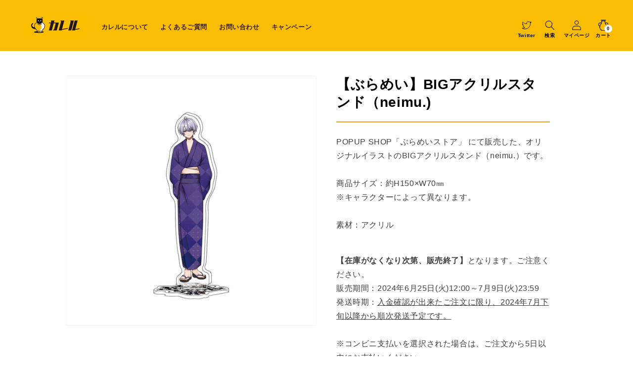

--- FILE ---
content_type: text/html; charset=utf-8
request_url: https://karel.mynavi.jp/products/bigacst_neimu
body_size: 23075
content:
<!doctype html>
<html class="no-js" lang="ja">
  <head>
    <meta charset="utf-8">
    <meta http-equiv="X-UA-Compatible" content="IE=edge">
    <meta name="viewport" content="width=device-width,initial-scale=1">
    <meta name="theme-color" content="">
    <link rel="canonical" href="https://karel.mynavi.jp/products/bigacst_neimu">
    <link rel="preconnect" href="https://cdn.shopify.com" crossorigin><link rel="icon" type="image/png" href="//karel.mynavi.jp/cdn/shop/files/kareru_mark_32x32.png?v=1634778409"><link rel="preconnect" href="https://fonts.shopifycdn.com" crossorigin><title>
      【ぶらめい】BIGアクリルスタンド（neimu.)
 &ndash; karel-shop</title>

    
      <meta name="description" content="POPUP SHOP「ぶらめいストア」 にて販売した、オリジナルイラストのBIGアクリルスタンド（neimu.）です。商品サイズ：約H150×W70㎜※キャラクターによって異なります。素材：アクリル 【在庫がなくなり次第、販売終了】となります。ご注意ください。販売期間：2024年6月25日(火)12:00～7月9日(火)23:59発送時期：入金確認が出来たご注文に限り、2024年7月下旬以降から順次発送予定です。※コンビニ支払いを選択された場合は、ご注文から5日以内にお支払いください。※天候・交通状況・社会情勢により、発送をお待たせする場合がございます。予めご了承ください。送料：一律 税込¥1,000（北海道・沖縄は 税込¥1,20">
    

    

<meta property="og:site_name" content="karel-shop">
<meta property="og:url" content="https://karel.mynavi.jp/products/bigacst_neimu">
<meta property="og:title" content="【ぶらめい】BIGアクリルスタンド（neimu.)">
<meta property="og:type" content="product">
<meta property="og:description" content="POPUP SHOP「ぶらめいストア」 にて販売した、オリジナルイラストのBIGアクリルスタンド（neimu.）です。商品サイズ：約H150×W70㎜※キャラクターによって異なります。素材：アクリル 【在庫がなくなり次第、販売終了】となります。ご注意ください。販売期間：2024年6月25日(火)12:00～7月9日(火)23:59発送時期：入金確認が出来たご注文に限り、2024年7月下旬以降から順次発送予定です。※コンビニ支払いを選択された場合は、ご注文から5日以内にお支払いください。※天候・交通状況・社会情勢により、発送をお待たせする場合がございます。予めご了承ください。送料：一律 税込¥1,000（北海道・沖縄は 税込¥1,20"><meta property="og:image" content="http://karel.mynavi.jp/cdn/shop/files/jpg_4bfab308-de96-47fb-a998-1959a4eb0385.jpg?v=1718933722">
  <meta property="og:image:secure_url" content="https://karel.mynavi.jp/cdn/shop/files/jpg_4bfab308-de96-47fb-a998-1959a4eb0385.jpg?v=1718933722">
  <meta property="og:image:width" content="2075">
  <meta property="og:image:height" content="2067"><meta property="og:price:amount" content="1,600">
  <meta property="og:price:currency" content="JPY"><meta name="twitter:card" content="summary_large_image">
<meta name="twitter:title" content="【ぶらめい】BIGアクリルスタンド（neimu.)">
<meta name="twitter:description" content="POPUP SHOP「ぶらめいストア」 にて販売した、オリジナルイラストのBIGアクリルスタンド（neimu.）です。商品サイズ：約H150×W70㎜※キャラクターによって異なります。素材：アクリル 【在庫がなくなり次第、販売終了】となります。ご注意ください。販売期間：2024年6月25日(火)12:00～7月9日(火)23:59発送時期：入金確認が出来たご注文に限り、2024年7月下旬以降から順次発送予定です。※コンビニ支払いを選択された場合は、ご注文から5日以内にお支払いください。※天候・交通状況・社会情勢により、発送をお待たせする場合がございます。予めご了承ください。送料：一律 税込¥1,000（北海道・沖縄は 税込¥1,20">


    <script src="//karel.mynavi.jp/cdn/shop/t/135/assets/global.js?v=130189267061969566591748581947" defer="defer"></script>
    
      <script>window.performance && window.performance.mark && window.performance.mark('shopify.content_for_header.start');</script><meta id="shopify-digital-wallet" name="shopify-digital-wallet" content="/59440857250/digital_wallets/dialog">
<link rel="alternate" type="application/json+oembed" href="https://karel.mynavi.jp/products/bigacst_neimu.oembed">
<script async="async" src="/checkouts/internal/preloads.js?locale=ja-JP"></script>
<script id="shopify-features" type="application/json">{"accessToken":"77ef6240dea40fad8c65790fb2aa0409","betas":["rich-media-storefront-analytics"],"domain":"karel.mynavi.jp","predictiveSearch":false,"shopId":59440857250,"locale":"ja"}</script>
<script>var Shopify = Shopify || {};
Shopify.shop = "karel-shop.myshopify.com";
Shopify.locale = "ja";
Shopify.currency = {"active":"JPY","rate":"1.0"};
Shopify.country = "JP";
Shopify.theme = {"name":"特典商品対応_5\/30FBL調整済　※テーマはこちらを固定使用","id":141599047842,"schema_name":"Dawn","schema_version":"2.1.0","theme_store_id":887,"role":"main"};
Shopify.theme.handle = "null";
Shopify.theme.style = {"id":null,"handle":null};
Shopify.cdnHost = "karel.mynavi.jp/cdn";
Shopify.routes = Shopify.routes || {};
Shopify.routes.root = "/";</script>
<script type="module">!function(o){(o.Shopify=o.Shopify||{}).modules=!0}(window);</script>
<script>!function(o){function n(){var o=[];function n(){o.push(Array.prototype.slice.apply(arguments))}return n.q=o,n}var t=o.Shopify=o.Shopify||{};t.loadFeatures=n(),t.autoloadFeatures=n()}(window);</script>
<script id="shop-js-analytics" type="application/json">{"pageType":"product"}</script>
<script defer="defer" async type="module" src="//karel.mynavi.jp/cdn/shopifycloud/shop-js/modules/v2/client.init-shop-cart-sync_CSE-8ASR.ja.esm.js"></script>
<script defer="defer" async type="module" src="//karel.mynavi.jp/cdn/shopifycloud/shop-js/modules/v2/chunk.common_DDD8GOhs.esm.js"></script>
<script defer="defer" async type="module" src="//karel.mynavi.jp/cdn/shopifycloud/shop-js/modules/v2/chunk.modal_B6JNj9sU.esm.js"></script>
<script type="module">
  await import("//karel.mynavi.jp/cdn/shopifycloud/shop-js/modules/v2/client.init-shop-cart-sync_CSE-8ASR.ja.esm.js");
await import("//karel.mynavi.jp/cdn/shopifycloud/shop-js/modules/v2/chunk.common_DDD8GOhs.esm.js");
await import("//karel.mynavi.jp/cdn/shopifycloud/shop-js/modules/v2/chunk.modal_B6JNj9sU.esm.js");

  window.Shopify.SignInWithShop?.initShopCartSync?.({"fedCMEnabled":true,"windoidEnabled":true});

</script>
<script id="__st">var __st={"a":59440857250,"offset":32400,"reqid":"e7210bc5-ca1d-46af-b590-5470661762df-1769807050","pageurl":"karel.mynavi.jp\/products\/bigacst_neimu","u":"c7065cbdec6d","p":"product","rtyp":"product","rid":8389740691618};</script>
<script>window.ShopifyPaypalV4VisibilityTracking = true;</script>
<script id="captcha-bootstrap">!function(){'use strict';const t='contact',e='account',n='new_comment',o=[[t,t],['blogs',n],['comments',n],[t,'customer']],c=[[e,'customer_login'],[e,'guest_login'],[e,'recover_customer_password'],[e,'create_customer']],r=t=>t.map((([t,e])=>`form[action*='/${t}']:not([data-nocaptcha='true']) input[name='form_type'][value='${e}']`)).join(','),a=t=>()=>t?[...document.querySelectorAll(t)].map((t=>t.form)):[];function s(){const t=[...o],e=r(t);return a(e)}const i='password',u='form_key',d=['recaptcha-v3-token','g-recaptcha-response','h-captcha-response',i],f=()=>{try{return window.sessionStorage}catch{return}},m='__shopify_v',_=t=>t.elements[u];function p(t,e,n=!1){try{const o=window.sessionStorage,c=JSON.parse(o.getItem(e)),{data:r}=function(t){const{data:e,action:n}=t;return t[m]||n?{data:e,action:n}:{data:t,action:n}}(c);for(const[e,n]of Object.entries(r))t.elements[e]&&(t.elements[e].value=n);n&&o.removeItem(e)}catch(o){console.error('form repopulation failed',{error:o})}}const l='form_type',E='cptcha';function T(t){t.dataset[E]=!0}const w=window,h=w.document,L='Shopify',v='ce_forms',y='captcha';let A=!1;((t,e)=>{const n=(g='f06e6c50-85a8-45c8-87d0-21a2b65856fe',I='https://cdn.shopify.com/shopifycloud/storefront-forms-hcaptcha/ce_storefront_forms_captcha_hcaptcha.v1.5.2.iife.js',D={infoText:'hCaptchaによる保護',privacyText:'プライバシー',termsText:'利用規約'},(t,e,n)=>{const o=w[L][v],c=o.bindForm;if(c)return c(t,g,e,D).then(n);var r;o.q.push([[t,g,e,D],n]),r=I,A||(h.body.append(Object.assign(h.createElement('script'),{id:'captcha-provider',async:!0,src:r})),A=!0)});var g,I,D;w[L]=w[L]||{},w[L][v]=w[L][v]||{},w[L][v].q=[],w[L][y]=w[L][y]||{},w[L][y].protect=function(t,e){n(t,void 0,e),T(t)},Object.freeze(w[L][y]),function(t,e,n,w,h,L){const[v,y,A,g]=function(t,e,n){const i=e?o:[],u=t?c:[],d=[...i,...u],f=r(d),m=r(i),_=r(d.filter((([t,e])=>n.includes(e))));return[a(f),a(m),a(_),s()]}(w,h,L),I=t=>{const e=t.target;return e instanceof HTMLFormElement?e:e&&e.form},D=t=>v().includes(t);t.addEventListener('submit',(t=>{const e=I(t);if(!e)return;const n=D(e)&&!e.dataset.hcaptchaBound&&!e.dataset.recaptchaBound,o=_(e),c=g().includes(e)&&(!o||!o.value);(n||c)&&t.preventDefault(),c&&!n&&(function(t){try{if(!f())return;!function(t){const e=f();if(!e)return;const n=_(t);if(!n)return;const o=n.value;o&&e.removeItem(o)}(t);const e=Array.from(Array(32),(()=>Math.random().toString(36)[2])).join('');!function(t,e){_(t)||t.append(Object.assign(document.createElement('input'),{type:'hidden',name:u})),t.elements[u].value=e}(t,e),function(t,e){const n=f();if(!n)return;const o=[...t.querySelectorAll(`input[type='${i}']`)].map((({name:t})=>t)),c=[...d,...o],r={};for(const[a,s]of new FormData(t).entries())c.includes(a)||(r[a]=s);n.setItem(e,JSON.stringify({[m]:1,action:t.action,data:r}))}(t,e)}catch(e){console.error('failed to persist form',e)}}(e),e.submit())}));const S=(t,e)=>{t&&!t.dataset[E]&&(n(t,e.some((e=>e===t))),T(t))};for(const o of['focusin','change'])t.addEventListener(o,(t=>{const e=I(t);D(e)&&S(e,y())}));const B=e.get('form_key'),M=e.get(l),P=B&&M;t.addEventListener('DOMContentLoaded',(()=>{const t=y();if(P)for(const e of t)e.elements[l].value===M&&p(e,B);[...new Set([...A(),...v().filter((t=>'true'===t.dataset.shopifyCaptcha))])].forEach((e=>S(e,t)))}))}(h,new URLSearchParams(w.location.search),n,t,e,['guest_login'])})(!0,!0)}();</script>
<script integrity="sha256-4kQ18oKyAcykRKYeNunJcIwy7WH5gtpwJnB7kiuLZ1E=" data-source-attribution="shopify.loadfeatures" defer="defer" src="//karel.mynavi.jp/cdn/shopifycloud/storefront/assets/storefront/load_feature-a0a9edcb.js" crossorigin="anonymous"></script>
<script data-source-attribution="shopify.dynamic_checkout.dynamic.init">var Shopify=Shopify||{};Shopify.PaymentButton=Shopify.PaymentButton||{isStorefrontPortableWallets:!0,init:function(){window.Shopify.PaymentButton.init=function(){};var t=document.createElement("script");t.src="https://karel.mynavi.jp/cdn/shopifycloud/portable-wallets/latest/portable-wallets.ja.js",t.type="module",document.head.appendChild(t)}};
</script>
<script data-source-attribution="shopify.dynamic_checkout.buyer_consent">
  function portableWalletsHideBuyerConsent(e){var t=document.getElementById("shopify-buyer-consent"),n=document.getElementById("shopify-subscription-policy-button");t&&n&&(t.classList.add("hidden"),t.setAttribute("aria-hidden","true"),n.removeEventListener("click",e))}function portableWalletsShowBuyerConsent(e){var t=document.getElementById("shopify-buyer-consent"),n=document.getElementById("shopify-subscription-policy-button");t&&n&&(t.classList.remove("hidden"),t.removeAttribute("aria-hidden"),n.addEventListener("click",e))}window.Shopify?.PaymentButton&&(window.Shopify.PaymentButton.hideBuyerConsent=portableWalletsHideBuyerConsent,window.Shopify.PaymentButton.showBuyerConsent=portableWalletsShowBuyerConsent);
</script>
<script data-source-attribution="shopify.dynamic_checkout.cart.bootstrap">document.addEventListener("DOMContentLoaded",(function(){function t(){return document.querySelector("shopify-accelerated-checkout-cart, shopify-accelerated-checkout")}if(t())Shopify.PaymentButton.init();else{new MutationObserver((function(e,n){t()&&(Shopify.PaymentButton.init(),n.disconnect())})).observe(document.body,{childList:!0,subtree:!0})}}));
</script>
<script id="sections-script" data-sections="main-product,header,footer" defer="defer" src="//karel.mynavi.jp/cdn/shop/t/135/compiled_assets/scripts.js?v=8627"></script>
<script>window.performance && window.performance.mark && window.performance.mark('shopify.content_for_header.end');</script>


    <style data-shopify>
      @font-face {
  font-family: Assistant;
  font-weight: 400;
  font-style: normal;
  font-display: swap;
  src: url("//karel.mynavi.jp/cdn/fonts/assistant/assistant_n4.9120912a469cad1cc292572851508ca49d12e768.woff2") format("woff2"),
       url("//karel.mynavi.jp/cdn/fonts/assistant/assistant_n4.6e9875ce64e0fefcd3f4446b7ec9036b3ddd2985.woff") format("woff");
}

      @font-face {
  font-family: Assistant;
  font-weight: 700;
  font-style: normal;
  font-display: swap;
  src: url("//karel.mynavi.jp/cdn/fonts/assistant/assistant_n7.bf44452348ec8b8efa3aa3068825305886b1c83c.woff2") format("woff2"),
       url("//karel.mynavi.jp/cdn/fonts/assistant/assistant_n7.0c887fee83f6b3bda822f1150b912c72da0f7b64.woff") format("woff");
}

      
      
      @font-face {
  font-family: Assistant;
  font-weight: 400;
  font-style: normal;
  font-display: swap;
  src: url("//karel.mynavi.jp/cdn/fonts/assistant/assistant_n4.9120912a469cad1cc292572851508ca49d12e768.woff2") format("woff2"),
       url("//karel.mynavi.jp/cdn/fonts/assistant/assistant_n4.6e9875ce64e0fefcd3f4446b7ec9036b3ddd2985.woff") format("woff");
}


      :root {
       /* --font-body-family: Assistant, sans-serif;*/
       /* --font-body-family: "游ゴシック体", YuGothic, "游ゴシック Medium", "Yu Gothic Medium", "游ゴシック", "Yu Gothic", sans-serif;*/
        --font-body-family: "-apple-system",BlinkMacSystemFont,"游ゴシック Medium","游ゴシック体", YuGothic,"Yu Gothic Medium", "游ゴシック", "Yu Gothic", sans-serif;
        --font-body-style: normal;
        --font-body-weight: 400;

       /* --font-heading-family: Assistant, sans-serif; */
        /*--font-heading-family: "游ゴシック体", YuGothic, "游ゴシック Medium", "Yu Gothic Medium", "游ゴシック", "Yu Gothic", sans-serif;*/
        --font-heading-family: "Noto Sans CJK JP","Noto Sans JP",sans-serif;
        --font-heading-style: normal;
        --font-heading-weight: 400;

        --color-base-text: 0, 0, 0;
        --color-base-background-1: 255, 255, 255;
        --color-base-background-2: 240, 191, 65;
        --color-base-solid-button-labels: 255, 255, 255;
        --color-base-outline-button-labels: 18, 18, 18;
        --color-base-accent-1: 18, 18, 18;
        --color-base-accent-2: 51, 79, 180;
        --payment-terms-background-color: #ffffff;

        --gradient-base-background-1: #ffffff;
        --gradient-base-background-2: #F0BF41;
        --gradient-base-accent-1: #121212;
        --gradient-base-accent-2: #334FB4;

        --page-width: 160rem;
      }

      *,
      *::before,
      *::after {
        box-sizing: inherit;
      }

      html {
        box-sizing: border-box;
        font-size: 62.5%;
        height: 100%;
      }

      body {
        display: grid;
        grid-template-rows: auto auto 1fr auto;
        grid-template-columns: 100%;
        min-height: 100%;
        margin: 0;
        font-size: 1.5rem;
        letter-spacing: 0.06rem;
        line-height: 1.8;
        font-family: var(--font-body-family);
        font-style: var(--font-body-style);
        font-weight: var(--font-body-weight);
      }

      @media screen and (min-width: 750px) {
        body {
          font-size: 1.6rem;
        }
      }

      body.fade::after {
        content: '';
        position: fixed;
        top: 0;
        left: 0;
        width: 100%;
        height: 100%;
        background-color:#fff;  /* 背景カラー */
        z-index: 9999;  /* 一番手前に */
        pointer-events: none;  /* 他の要素にアクセス可能にするためにポインターイベントは無効に */
        opacity: 0;  /* 初期値 : 透過状態 */
        -webkit-transition: opacity .3s ease;  /* アニメーション時間は 0.3秒 */
        transition: opacity .3s ease;
      }
      body.fadeout::after {
          opacity: 1;
      }
    </style>
    
    <link href="https://fonts.googleapis.com/css2?family=PT+Sans+Narrow:wght@700&display=swap" rel="stylesheet">

    <link href="//karel.mynavi.jp/cdn/shop/t/135/assets/base.css?v=23765659128503808431748581947" rel="stylesheet" type="text/css" media="all" />
<link rel="preload" as="font" href="//karel.mynavi.jp/cdn/fonts/assistant/assistant_n4.9120912a469cad1cc292572851508ca49d12e768.woff2" type="font/woff2" crossorigin><link rel="preload" as="font" href="//karel.mynavi.jp/cdn/fonts/assistant/assistant_n4.9120912a469cad1cc292572851508ca49d12e768.woff2" type="font/woff2" crossorigin><link rel="stylesheet" href="//karel.mynavi.jp/cdn/shop/t/135/assets/component-predictive-search.css?v=171342419786403665911748581947" media="print" onload="this.media='all'"><script>document.documentElement.className = document.documentElement.className.replace('no-js', 'js');</script>
    
    <link href="//karel.mynavi.jp/cdn/shop/t/135/assets/custom.css?v=45481601246286030251748581947" rel="stylesheet" type="text/css" media="all" />

    <link rel="stylesheet" href="https://use.fontawesome.com/releases/v5.15.4/css/all.css" integrity="sha384-DyZ88mC6Up2uqS4h/KRgHuoeGwBcD4Ng9SiP4dIRy0EXTlnuz47vAwmeGwVChigm" crossorigin="anonymous">
    <link rel="stylesheet" type="text/css" href="https://cdn.jsdelivr.net/npm/slick-carousel@1.8.1/slick/slick.css">
    <link rel="stylesheet" type="text/css" href="https://cdn.jsdelivr.net/npm/slick-carousel@1.8.1/slick/slick-theme.css">

    <script type="text/javascript" src="https://cdn.jsdelivr.net/npm/jquery@3.6.0/dist/jquery.min.js"></script>
    <script type="text/javascript" src="https://cdn.jsdelivr.net/npm/slick-carousel@1.8.1/slick/slick.min.js"></script>
    
    
  <link href="https://monorail-edge.shopifysvc.com" rel="dns-prefetch">
<script>(function(){if ("sendBeacon" in navigator && "performance" in window) {try {var session_token_from_headers = performance.getEntriesByType('navigation')[0].serverTiming.find(x => x.name == '_s').description;} catch {var session_token_from_headers = undefined;}var session_cookie_matches = document.cookie.match(/_shopify_s=([^;]*)/);var session_token_from_cookie = session_cookie_matches && session_cookie_matches.length === 2 ? session_cookie_matches[1] : "";var session_token = session_token_from_headers || session_token_from_cookie || "";function handle_abandonment_event(e) {var entries = performance.getEntries().filter(function(entry) {return /monorail-edge.shopifysvc.com/.test(entry.name);});if (!window.abandonment_tracked && entries.length === 0) {window.abandonment_tracked = true;var currentMs = Date.now();var navigation_start = performance.timing.navigationStart;var payload = {shop_id: 59440857250,url: window.location.href,navigation_start,duration: currentMs - navigation_start,session_token,page_type: "product"};window.navigator.sendBeacon("https://monorail-edge.shopifysvc.com/v1/produce", JSON.stringify({schema_id: "online_store_buyer_site_abandonment/1.1",payload: payload,metadata: {event_created_at_ms: currentMs,event_sent_at_ms: currentMs}}));}}window.addEventListener('pagehide', handle_abandonment_event);}}());</script>
<script id="web-pixels-manager-setup">(function e(e,d,r,n,o){if(void 0===o&&(o={}),!Boolean(null===(a=null===(i=window.Shopify)||void 0===i?void 0:i.analytics)||void 0===a?void 0:a.replayQueue)){var i,a;window.Shopify=window.Shopify||{};var t=window.Shopify;t.analytics=t.analytics||{};var s=t.analytics;s.replayQueue=[],s.publish=function(e,d,r){return s.replayQueue.push([e,d,r]),!0};try{self.performance.mark("wpm:start")}catch(e){}var l=function(){var e={modern:/Edge?\/(1{2}[4-9]|1[2-9]\d|[2-9]\d{2}|\d{4,})\.\d+(\.\d+|)|Firefox\/(1{2}[4-9]|1[2-9]\d|[2-9]\d{2}|\d{4,})\.\d+(\.\d+|)|Chrom(ium|e)\/(9{2}|\d{3,})\.\d+(\.\d+|)|(Maci|X1{2}).+ Version\/(15\.\d+|(1[6-9]|[2-9]\d|\d{3,})\.\d+)([,.]\d+|)( \(\w+\)|)( Mobile\/\w+|) Safari\/|Chrome.+OPR\/(9{2}|\d{3,})\.\d+\.\d+|(CPU[ +]OS|iPhone[ +]OS|CPU[ +]iPhone|CPU IPhone OS|CPU iPad OS)[ +]+(15[._]\d+|(1[6-9]|[2-9]\d|\d{3,})[._]\d+)([._]\d+|)|Android:?[ /-](13[3-9]|1[4-9]\d|[2-9]\d{2}|\d{4,})(\.\d+|)(\.\d+|)|Android.+Firefox\/(13[5-9]|1[4-9]\d|[2-9]\d{2}|\d{4,})\.\d+(\.\d+|)|Android.+Chrom(ium|e)\/(13[3-9]|1[4-9]\d|[2-9]\d{2}|\d{4,})\.\d+(\.\d+|)|SamsungBrowser\/([2-9]\d|\d{3,})\.\d+/,legacy:/Edge?\/(1[6-9]|[2-9]\d|\d{3,})\.\d+(\.\d+|)|Firefox\/(5[4-9]|[6-9]\d|\d{3,})\.\d+(\.\d+|)|Chrom(ium|e)\/(5[1-9]|[6-9]\d|\d{3,})\.\d+(\.\d+|)([\d.]+$|.*Safari\/(?![\d.]+ Edge\/[\d.]+$))|(Maci|X1{2}).+ Version\/(10\.\d+|(1[1-9]|[2-9]\d|\d{3,})\.\d+)([,.]\d+|)( \(\w+\)|)( Mobile\/\w+|) Safari\/|Chrome.+OPR\/(3[89]|[4-9]\d|\d{3,})\.\d+\.\d+|(CPU[ +]OS|iPhone[ +]OS|CPU[ +]iPhone|CPU IPhone OS|CPU iPad OS)[ +]+(10[._]\d+|(1[1-9]|[2-9]\d|\d{3,})[._]\d+)([._]\d+|)|Android:?[ /-](13[3-9]|1[4-9]\d|[2-9]\d{2}|\d{4,})(\.\d+|)(\.\d+|)|Mobile Safari.+OPR\/([89]\d|\d{3,})\.\d+\.\d+|Android.+Firefox\/(13[5-9]|1[4-9]\d|[2-9]\d{2}|\d{4,})\.\d+(\.\d+|)|Android.+Chrom(ium|e)\/(13[3-9]|1[4-9]\d|[2-9]\d{2}|\d{4,})\.\d+(\.\d+|)|Android.+(UC? ?Browser|UCWEB|U3)[ /]?(15\.([5-9]|\d{2,})|(1[6-9]|[2-9]\d|\d{3,})\.\d+)\.\d+|SamsungBrowser\/(5\.\d+|([6-9]|\d{2,})\.\d+)|Android.+MQ{2}Browser\/(14(\.(9|\d{2,})|)|(1[5-9]|[2-9]\d|\d{3,})(\.\d+|))(\.\d+|)|K[Aa][Ii]OS\/(3\.\d+|([4-9]|\d{2,})\.\d+)(\.\d+|)/},d=e.modern,r=e.legacy,n=navigator.userAgent;return n.match(d)?"modern":n.match(r)?"legacy":"unknown"}(),u="modern"===l?"modern":"legacy",c=(null!=n?n:{modern:"",legacy:""})[u],f=function(e){return[e.baseUrl,"/wpm","/b",e.hashVersion,"modern"===e.buildTarget?"m":"l",".js"].join("")}({baseUrl:d,hashVersion:r,buildTarget:u}),m=function(e){var d=e.version,r=e.bundleTarget,n=e.surface,o=e.pageUrl,i=e.monorailEndpoint;return{emit:function(e){var a=e.status,t=e.errorMsg,s=(new Date).getTime(),l=JSON.stringify({metadata:{event_sent_at_ms:s},events:[{schema_id:"web_pixels_manager_load/3.1",payload:{version:d,bundle_target:r,page_url:o,status:a,surface:n,error_msg:t},metadata:{event_created_at_ms:s}}]});if(!i)return console&&console.warn&&console.warn("[Web Pixels Manager] No Monorail endpoint provided, skipping logging."),!1;try{return self.navigator.sendBeacon.bind(self.navigator)(i,l)}catch(e){}var u=new XMLHttpRequest;try{return u.open("POST",i,!0),u.setRequestHeader("Content-Type","text/plain"),u.send(l),!0}catch(e){return console&&console.warn&&console.warn("[Web Pixels Manager] Got an unhandled error while logging to Monorail."),!1}}}}({version:r,bundleTarget:l,surface:e.surface,pageUrl:self.location.href,monorailEndpoint:e.monorailEndpoint});try{o.browserTarget=l,function(e){var d=e.src,r=e.async,n=void 0===r||r,o=e.onload,i=e.onerror,a=e.sri,t=e.scriptDataAttributes,s=void 0===t?{}:t,l=document.createElement("script"),u=document.querySelector("head"),c=document.querySelector("body");if(l.async=n,l.src=d,a&&(l.integrity=a,l.crossOrigin="anonymous"),s)for(var f in s)if(Object.prototype.hasOwnProperty.call(s,f))try{l.dataset[f]=s[f]}catch(e){}if(o&&l.addEventListener("load",o),i&&l.addEventListener("error",i),u)u.appendChild(l);else{if(!c)throw new Error("Did not find a head or body element to append the script");c.appendChild(l)}}({src:f,async:!0,onload:function(){if(!function(){var e,d;return Boolean(null===(d=null===(e=window.Shopify)||void 0===e?void 0:e.analytics)||void 0===d?void 0:d.initialized)}()){var d=window.webPixelsManager.init(e)||void 0;if(d){var r=window.Shopify.analytics;r.replayQueue.forEach((function(e){var r=e[0],n=e[1],o=e[2];d.publishCustomEvent(r,n,o)})),r.replayQueue=[],r.publish=d.publishCustomEvent,r.visitor=d.visitor,r.initialized=!0}}},onerror:function(){return m.emit({status:"failed",errorMsg:"".concat(f," has failed to load")})},sri:function(e){var d=/^sha384-[A-Za-z0-9+/=]+$/;return"string"==typeof e&&d.test(e)}(c)?c:"",scriptDataAttributes:o}),m.emit({status:"loading"})}catch(e){m.emit({status:"failed",errorMsg:(null==e?void 0:e.message)||"Unknown error"})}}})({shopId: 59440857250,storefrontBaseUrl: "https://karel.mynavi.jp",extensionsBaseUrl: "https://extensions.shopifycdn.com/cdn/shopifycloud/web-pixels-manager",monorailEndpoint: "https://monorail-edge.shopifysvc.com/unstable/produce_batch",surface: "storefront-renderer",enabledBetaFlags: ["2dca8a86"],webPixelsConfigList: [{"id":"shopify-app-pixel","configuration":"{}","eventPayloadVersion":"v1","runtimeContext":"STRICT","scriptVersion":"0450","apiClientId":"shopify-pixel","type":"APP","privacyPurposes":["ANALYTICS","MARKETING"]},{"id":"shopify-custom-pixel","eventPayloadVersion":"v1","runtimeContext":"LAX","scriptVersion":"0450","apiClientId":"shopify-pixel","type":"CUSTOM","privacyPurposes":["ANALYTICS","MARKETING"]}],isMerchantRequest: false,initData: {"shop":{"name":"karel-shop","paymentSettings":{"currencyCode":"JPY"},"myshopifyDomain":"karel-shop.myshopify.com","countryCode":"JP","storefrontUrl":"https:\/\/karel.mynavi.jp"},"customer":null,"cart":null,"checkout":null,"productVariants":[{"price":{"amount":1600.0,"currencyCode":"JPY"},"product":{"title":"【ぶらめい】BIGアクリルスタンド（neimu.)","vendor":"Karel shop buramei2","id":"8389740691618","untranslatedTitle":"【ぶらめい】BIGアクリルスタンド（neimu.)","url":"\/products\/bigacst_neimu","type":""},"id":"44655025848482","image":{"src":"\/\/karel.mynavi.jp\/cdn\/shop\/files\/jpg_4bfab308-de96-47fb-a998-1959a4eb0385.jpg?v=1718933722"},"sku":"4582798922802","title":"Default Title","untranslatedTitle":"Default Title"}],"purchasingCompany":null},},"https://karel.mynavi.jp/cdn","1d2a099fw23dfb22ep557258f5m7a2edbae",{"modern":"","legacy":""},{"shopId":"59440857250","storefrontBaseUrl":"https:\/\/karel.mynavi.jp","extensionBaseUrl":"https:\/\/extensions.shopifycdn.com\/cdn\/shopifycloud\/web-pixels-manager","surface":"storefront-renderer","enabledBetaFlags":"[\"2dca8a86\"]","isMerchantRequest":"false","hashVersion":"1d2a099fw23dfb22ep557258f5m7a2edbae","publish":"custom","events":"[[\"page_viewed\",{}],[\"product_viewed\",{\"productVariant\":{\"price\":{\"amount\":1600.0,\"currencyCode\":\"JPY\"},\"product\":{\"title\":\"【ぶらめい】BIGアクリルスタンド（neimu.)\",\"vendor\":\"Karel shop buramei2\",\"id\":\"8389740691618\",\"untranslatedTitle\":\"【ぶらめい】BIGアクリルスタンド（neimu.)\",\"url\":\"\/products\/bigacst_neimu\",\"type\":\"\"},\"id\":\"44655025848482\",\"image\":{\"src\":\"\/\/karel.mynavi.jp\/cdn\/shop\/files\/jpg_4bfab308-de96-47fb-a998-1959a4eb0385.jpg?v=1718933722\"},\"sku\":\"4582798922802\",\"title\":\"Default Title\",\"untranslatedTitle\":\"Default Title\"}}]]"});</script><script>
  window.ShopifyAnalytics = window.ShopifyAnalytics || {};
  window.ShopifyAnalytics.meta = window.ShopifyAnalytics.meta || {};
  window.ShopifyAnalytics.meta.currency = 'JPY';
  var meta = {"product":{"id":8389740691618,"gid":"gid:\/\/shopify\/Product\/8389740691618","vendor":"Karel shop buramei2","type":"","handle":"bigacst_neimu","variants":[{"id":44655025848482,"price":160000,"name":"【ぶらめい】BIGアクリルスタンド（neimu.)","public_title":null,"sku":"4582798922802"}],"remote":false},"page":{"pageType":"product","resourceType":"product","resourceId":8389740691618,"requestId":"e7210bc5-ca1d-46af-b590-5470661762df-1769807050"}};
  for (var attr in meta) {
    window.ShopifyAnalytics.meta[attr] = meta[attr];
  }
</script>
<script class="analytics">
  (function () {
    var customDocumentWrite = function(content) {
      var jquery = null;

      if (window.jQuery) {
        jquery = window.jQuery;
      } else if (window.Checkout && window.Checkout.$) {
        jquery = window.Checkout.$;
      }

      if (jquery) {
        jquery('body').append(content);
      }
    };

    var hasLoggedConversion = function(token) {
      if (token) {
        return document.cookie.indexOf('loggedConversion=' + token) !== -1;
      }
      return false;
    }

    var setCookieIfConversion = function(token) {
      if (token) {
        var twoMonthsFromNow = new Date(Date.now());
        twoMonthsFromNow.setMonth(twoMonthsFromNow.getMonth() + 2);

        document.cookie = 'loggedConversion=' + token + '; expires=' + twoMonthsFromNow;
      }
    }

    var trekkie = window.ShopifyAnalytics.lib = window.trekkie = window.trekkie || [];
    if (trekkie.integrations) {
      return;
    }
    trekkie.methods = [
      'identify',
      'page',
      'ready',
      'track',
      'trackForm',
      'trackLink'
    ];
    trekkie.factory = function(method) {
      return function() {
        var args = Array.prototype.slice.call(arguments);
        args.unshift(method);
        trekkie.push(args);
        return trekkie;
      };
    };
    for (var i = 0; i < trekkie.methods.length; i++) {
      var key = trekkie.methods[i];
      trekkie[key] = trekkie.factory(key);
    }
    trekkie.load = function(config) {
      trekkie.config = config || {};
      trekkie.config.initialDocumentCookie = document.cookie;
      var first = document.getElementsByTagName('script')[0];
      var script = document.createElement('script');
      script.type = 'text/javascript';
      script.onerror = function(e) {
        var scriptFallback = document.createElement('script');
        scriptFallback.type = 'text/javascript';
        scriptFallback.onerror = function(error) {
                var Monorail = {
      produce: function produce(monorailDomain, schemaId, payload) {
        var currentMs = new Date().getTime();
        var event = {
          schema_id: schemaId,
          payload: payload,
          metadata: {
            event_created_at_ms: currentMs,
            event_sent_at_ms: currentMs
          }
        };
        return Monorail.sendRequest("https://" + monorailDomain + "/v1/produce", JSON.stringify(event));
      },
      sendRequest: function sendRequest(endpointUrl, payload) {
        // Try the sendBeacon API
        if (window && window.navigator && typeof window.navigator.sendBeacon === 'function' && typeof window.Blob === 'function' && !Monorail.isIos12()) {
          var blobData = new window.Blob([payload], {
            type: 'text/plain'
          });

          if (window.navigator.sendBeacon(endpointUrl, blobData)) {
            return true;
          } // sendBeacon was not successful

        } // XHR beacon

        var xhr = new XMLHttpRequest();

        try {
          xhr.open('POST', endpointUrl);
          xhr.setRequestHeader('Content-Type', 'text/plain');
          xhr.send(payload);
        } catch (e) {
          console.log(e);
        }

        return false;
      },
      isIos12: function isIos12() {
        return window.navigator.userAgent.lastIndexOf('iPhone; CPU iPhone OS 12_') !== -1 || window.navigator.userAgent.lastIndexOf('iPad; CPU OS 12_') !== -1;
      }
    };
    Monorail.produce('monorail-edge.shopifysvc.com',
      'trekkie_storefront_load_errors/1.1',
      {shop_id: 59440857250,
      theme_id: 141599047842,
      app_name: "storefront",
      context_url: window.location.href,
      source_url: "//karel.mynavi.jp/cdn/s/trekkie.storefront.c59ea00e0474b293ae6629561379568a2d7c4bba.min.js"});

        };
        scriptFallback.async = true;
        scriptFallback.src = '//karel.mynavi.jp/cdn/s/trekkie.storefront.c59ea00e0474b293ae6629561379568a2d7c4bba.min.js';
        first.parentNode.insertBefore(scriptFallback, first);
      };
      script.async = true;
      script.src = '//karel.mynavi.jp/cdn/s/trekkie.storefront.c59ea00e0474b293ae6629561379568a2d7c4bba.min.js';
      first.parentNode.insertBefore(script, first);
    };
    trekkie.load(
      {"Trekkie":{"appName":"storefront","development":false,"defaultAttributes":{"shopId":59440857250,"isMerchantRequest":null,"themeId":141599047842,"themeCityHash":"14764125310432269828","contentLanguage":"ja","currency":"JPY","eventMetadataId":"ba4552df-7211-40a0-a3fa-1037ba0d9fe7"},"isServerSideCookieWritingEnabled":true,"monorailRegion":"shop_domain","enabledBetaFlags":["65f19447","b5387b81"]},"Session Attribution":{},"S2S":{"facebookCapiEnabled":false,"source":"trekkie-storefront-renderer","apiClientId":580111}}
    );

    var loaded = false;
    trekkie.ready(function() {
      if (loaded) return;
      loaded = true;

      window.ShopifyAnalytics.lib = window.trekkie;

      var originalDocumentWrite = document.write;
      document.write = customDocumentWrite;
      try { window.ShopifyAnalytics.merchantGoogleAnalytics.call(this); } catch(error) {};
      document.write = originalDocumentWrite;

      window.ShopifyAnalytics.lib.page(null,{"pageType":"product","resourceType":"product","resourceId":8389740691618,"requestId":"e7210bc5-ca1d-46af-b590-5470661762df-1769807050","shopifyEmitted":true});

      var match = window.location.pathname.match(/checkouts\/(.+)\/(thank_you|post_purchase)/)
      var token = match? match[1]: undefined;
      if (!hasLoggedConversion(token)) {
        setCookieIfConversion(token);
        window.ShopifyAnalytics.lib.track("Viewed Product",{"currency":"JPY","variantId":44655025848482,"productId":8389740691618,"productGid":"gid:\/\/shopify\/Product\/8389740691618","name":"【ぶらめい】BIGアクリルスタンド（neimu.)","price":"1600","sku":"4582798922802","brand":"Karel shop buramei2","variant":null,"category":"","nonInteraction":true,"remote":false},undefined,undefined,{"shopifyEmitted":true});
      window.ShopifyAnalytics.lib.track("monorail:\/\/trekkie_storefront_viewed_product\/1.1",{"currency":"JPY","variantId":44655025848482,"productId":8389740691618,"productGid":"gid:\/\/shopify\/Product\/8389740691618","name":"【ぶらめい】BIGアクリルスタンド（neimu.)","price":"1600","sku":"4582798922802","brand":"Karel shop buramei2","variant":null,"category":"","nonInteraction":true,"remote":false,"referer":"https:\/\/karel.mynavi.jp\/products\/bigacst_neimu"});
      }
    });


        var eventsListenerScript = document.createElement('script');
        eventsListenerScript.async = true;
        eventsListenerScript.src = "//karel.mynavi.jp/cdn/shopifycloud/storefront/assets/shop_events_listener-3da45d37.js";
        document.getElementsByTagName('head')[0].appendChild(eventsListenerScript);

})();</script>
<script
  defer
  src="https://karel.mynavi.jp/cdn/shopifycloud/perf-kit/shopify-perf-kit-3.1.0.min.js"
  data-application="storefront-renderer"
  data-shop-id="59440857250"
  data-render-region="gcp-us-central1"
  data-page-type="product"
  data-theme-instance-id="141599047842"
  data-theme-name="Dawn"
  data-theme-version="2.1.0"
  data-monorail-region="shop_domain"
  data-resource-timing-sampling-rate="10"
  data-shs="true"
  data-shs-beacon="true"
  data-shs-export-with-fetch="true"
  data-shs-logs-sample-rate="1"
  data-shs-beacon-endpoint="https://karel.mynavi.jp/api/collect"
></script>
</head>

  <body class="gradient">
    <a class="skip-to-content-link button visually-hidden" href="#MainContent">
      コンテンツに進む
    </a>

    <div id="shopify-section-announcement-bar" class="shopify-section">
</div>
      
    
      <div id="shopify-section-header" class="shopify-section"><link rel="stylesheet" href="//karel.mynavi.jp/cdn/shop/t/135/assets/component-list-menu.css?v=161614383810958508431748581947" media="print" onload="this.media='all'">
<link rel="stylesheet" href="//karel.mynavi.jp/cdn/shop/t/135/assets/component-search.css?v=128662198121899399791748581947" media="print" onload="this.media='all'">
<link rel="stylesheet" href="//karel.mynavi.jp/cdn/shop/t/135/assets/component-menu-drawer.css?v=97914993794422201501748581947" media="print" onload="this.media='all'">
<link rel="stylesheet" href="//karel.mynavi.jp/cdn/shop/t/135/assets/component-cart-notification.css?v=87135131402575196631748581947" media="print" onload="this.media='all'"><link rel="stylesheet" href="//karel.mynavi.jp/cdn/shop/t/135/assets/component-price.css?v=183556404328749792281748581947" media="print" onload="this.media='all'">
  <link rel="stylesheet" href="//karel.mynavi.jp/cdn/shop/t/135/assets/component-loading-overlay.css?v=85072440006417852071748581947" media="print" onload="this.media='all'"><noscript><link href="//karel.mynavi.jp/cdn/shop/t/135/assets/component-list-menu.css?v=161614383810958508431748581947" rel="stylesheet" type="text/css" media="all" /></noscript>
<noscript><link href="//karel.mynavi.jp/cdn/shop/t/135/assets/component-search.css?v=128662198121899399791748581947" rel="stylesheet" type="text/css" media="all" /></noscript>
<noscript><link href="//karel.mynavi.jp/cdn/shop/t/135/assets/component-menu-drawer.css?v=97914993794422201501748581947" rel="stylesheet" type="text/css" media="all" /></noscript>
<noscript><link href="//karel.mynavi.jp/cdn/shop/t/135/assets/component-cart-notification.css?v=87135131402575196631748581947" rel="stylesheet" type="text/css" media="all" /></noscript>

<style>
  header-drawer {
    justify-self: start;
    margin-left: -1.2rem;
  }

  @media screen and (min-width: 990px) {
    header-drawer {
      display: none;
    }
  }

  .menu-drawer-container {
    display: flex;
  }

  .list-menu {
    list-style: none;
    padding: 0;
    margin: 0;
  }

  .list-menu--inline {
    display: inline-flex;
    flex-wrap: wrap;
  }

  summary.list-menu__item {
    padding-right: 2.7rem;
  }

  .list-menu__item {
    display: flex;
    align-items: center;
    line-height: 1.3;
  }

  .list-menu__item--link {
    text-decoration: none;
    padding-bottom: 1rem;
    padding-top: 1rem;
    line-height: 1.8;
  }

  @media screen and (min-width: 750px) {
    .list-menu__item--link {
      padding-bottom: 0.5rem;
      padding-top: 0.5rem;
    }
  }
</style>
<script>
  $(function() {
    $('.header__inline-menu details').on('mouseover', function() {
      $(this).attr('open', true);
    }).on('mouseout', function() {
      $(this).attr('open', false);
    })
  });
</script>

<script src="//karel.mynavi.jp/cdn/shop/t/135/assets/details-disclosure.js?v=130383321174778955031748581947" defer="defer"></script>
<script src="//karel.mynavi.jp/cdn/shop/t/135/assets/details-modal.js?v=28236984606388830511748581947" defer="defer"></script>
<script src="//karel.mynavi.jp/cdn/shop/t/135/assets/cart-notification.js?v=18770815536247936311748581947" defer="defer"></script>

<svg xmlns="http://www.w3.org/2000/svg" class="hidden">
  <symbol id="icon-search" viewbox="0 0 18 19" fill="none">
    <path fill-rule="evenodd" clip-rule="evenodd" d="M11.03 11.68A5.784 5.784 0 112.85 3.5a5.784 5.784 0 018.18 8.18zm.26 1.12a6.78 6.78 0 11.72-.7l5.4 5.4a.5.5 0 11-.71.7l-5.41-5.4z" fill="currentColor"/>
  </symbol>

  <symbol id="icon-close" class="icon icon-close" fill="none" viewBox="0 0 18 17">
    <path d="M.865 15.978a.5.5 0 00.707.707l7.433-7.431 7.579 7.282a.501.501 0 00.846-.37.5.5 0 00-.153-.351L9.712 8.546l7.417-7.416a.5.5 0 10-.707-.708L8.991 7.853 1.413.573a.5.5 0 10-.693.72l7.563 7.268-7.418 7.417z" fill="currentColor">
  </symbol>
</svg>
<sticky-header class="header-wrapper color-background-1 gradient header-wrapper--border-bottom">
  <header class="header header--middle-left page-width header--has-menu"><header-drawer data-breakpoint="tablet">
        <details class="menu-drawer-container">
          <summary class="header__icon header__icon--menu header__icon--summary link link--text focus-inset" aria-label="メニュー">
            <span>
              <svg xmlns="http://www.w3.org/2000/svg" aria-hidden="true" focusable="false" role="presentation" class="icon icon-hamburger" fill="none" viewBox="0 0 18 16">
  <path d="M1 .5a.5.5 0 100 1h15.71a.5.5 0 000-1H1zM.5 8a.5.5 0 01.5-.5h15.71a.5.5 0 010 1H1A.5.5 0 01.5 8zm0 7a.5.5 0 01.5-.5h15.71a.5.5 0 010 1H1a.5.5 0 01-.5-.5z" fill="currentColor">
</svg>

              <svg xmlns="http://www.w3.org/2000/svg" aria-hidden="true" focusable="false" role="presentation" class="icon icon-close" fill="none" viewBox="0 0 18 17">
  <path d="M.865 15.978a.5.5 0 00.707.707l7.433-7.431 7.579 7.282a.501.501 0 00.846-.37.5.5 0 00-.153-.351L9.712 8.546l7.417-7.416a.5.5 0 10-.707-.708L8.991 7.853 1.413.573a.5.5 0 10-.693.72l7.563 7.268-7.418 7.417z" fill="currentColor">
</svg>

            </span>
          </summary>
          <div id="menu-drawer" class="menu-drawer motion-reduce" tabindex="-1">
            <div class="menu-drawer__inner-container">
              <div class="menu-drawer__navigation-container">
                <nav class="menu-drawer__navigation">
                  <ul class="menu-drawer__menu list-menu" role="list"><li><a href="/pages/about_us" class="menu-drawer__menu-item list-menu__item link link--text focus-inset">
                            カレルについて
                          </a></li><li><a href="/pages/faq" class="menu-drawer__menu-item list-menu__item link link--text focus-inset">
                            よくあるご質問
                          </a></li><li><a href="/pages/contact" class="menu-drawer__menu-item list-menu__item link link--text focus-inset">
                            お問い合わせ
                          </a></li><li><a href="/pages/puppetercampaign" class="menu-drawer__menu-item list-menu__item link link--text focus-inset">
                            キャンペーン
                          </a></li></ul><a href="/account/login" class="menu-drawer__account link link--text focus-inset h5">
                    <svg xmlns="http://www.w3.org/2000/svg" aria-hidden="true" focusable="false" role="presentation" class="icon icon-account" fill="none" viewBox="0 0 18 19">
  <path fill-rule="evenodd" clip-rule="evenodd" d="M6 4.5a3 3 0 116 0 3 3 0 01-6 0zm3-4a4 4 0 100 8 4 4 0 000-8zm5.58 12.15c1.12.82 1.83 2.24 1.91 4.85H1.51c.08-2.6.79-4.03 1.9-4.85C4.66 11.75 6.5 11.5 9 11.5s4.35.26 5.58 1.15zM9 10.5c-2.5 0-4.65.24-6.17 1.35C1.27 12.98.5 14.93.5 18v.5h17V18c0-3.07-.77-5.02-2.33-6.15-1.52-1.1-3.67-1.35-6.17-1.35z" fill="currentColor">
</svg>


マイページ</a></nav>
                <div class="menu-drawer__utility-links">
                  <ul class="list list-social list-unstyled" role="list"></ul>
                </div>
              </div>
            </div>
          </div>
        </details>
      </header-drawer><a href="/" class="header__heading-link link link--text focus-inset"><img srcset="//karel.mynavi.jp/cdn/shop/files/kareru_130x.png?v=1635231528 1x, //karel.mynavi.jp/cdn/shop/files/kareru_130x@2x.png?v=1635231528 2x"
              src="//karel.mynavi.jp/cdn/shop/files/kareru_130x.png?v=1635231528"
              loading="lazy"
              class="header__heading-logo"
              width="2164"
              height="776"
              alt="karel-shop"
            ></a><nav class="header__inline-menu">
        <ul class="list-menu list-menu--inline" role="list"><li><a href="/pages/about_us" class="header__menu-item header__menu-item list-menu__item link link--text focus-inset menu-uline">
                  <span>カレルについて</span>
                </a></li><li><a href="/pages/faq" class="header__menu-item header__menu-item list-menu__item link link--text focus-inset menu-uline">
                  <span>よくあるご質問</span>
                </a></li><li><a href="/pages/contact" class="header__menu-item header__menu-item list-menu__item link link--text focus-inset menu-uline">
                  <span>お問い合わせ</span>
                </a></li><li><a href="/pages/puppetercampaign" class="header__menu-item header__menu-item list-menu__item link link--text focus-inset menu-uline">
                  <span>キャンペーン</span>
                </a></li></ul>
      </nav><div class="header__icons">
      <a href="https://twitter.com/Karel_EC" target="_blank" class="header__icon link link--text focus-inset " style="margin:0 3px;">
          <svg width="22px" height="22px" viewBox="0 0 24 24" fill="none" xmlns="http://www.w3.org/2000/svg">
            <path d="M21.9999 5.9246C21.2644 6.25051 20.4744 6.47071 19.6437 6.57025C20.4911 6.06289 21.1411 5.25782 21.4477 4.29948C20.6549 4.76984 19.7767 5.1116 18.8422 5.29481C18.0935 4.49855 17.0277 4 15.8474 4C13.5819 4 11.7445 5.8374 11.7445 8.10464C11.7445 8.42526 11.7815 8.73707 11.8502 9.03832C8.43877 8.86656 5.41666 7.23263 3.39252 4.75046C3.04019 5.35823 2.8376 6.06289 2.8376 6.81335C2.8376 8.23677 3.56252 9.4937 4.66267 10.2292C3.98972 10.2072 3.35729 10.0231 2.80413 9.71567V9.76852C2.80413 11.7565 4.21786 13.4151 6.09577 13.7921C5.75049 13.8855 5.38847 13.9348 5.015 13.9348C4.75075 13.9348 4.49267 13.9102 4.24252 13.8626C4.76485 15.4921 6.27987 16.6795 8.07587 16.7112C6.67095 17.8122 4.90137 18.4684 2.97942 18.4684C2.64823 18.4684 2.32144 18.449 1.99994 18.4112C3.8162 19.5765 5.97246 20.2547 8.28903 20.2547C15.8377 20.2547 19.9644 14.0026 19.9644 8.58029C19.9644 8.40412 19.9599 8.2262 19.952 8.05003C20.7536 7.47045 21.4494 6.74905 21.9982 5.92724L21.9999 5.9246Z" stroke="#000000" stroke-linejoin="round"/>
          </svg>
          <span class="icon-text">Twitter</span>
      </a>
      <details-modal class="header__search">
        <details>
          <summary class="header__icon header__icon--search header__icon--summary link link--text focus-inset modal__toggle" aria-haspopup="dialog" aria-label="キーワードから探す">
        
            <span>
              <svg class="modal__toggle-open icon icon-search" aria-hidden="true" focusable="false" role="presentation">
                <use href="#icon-search">
              </svg>
              <svg class="modal__toggle-close icon icon-close" aria-hidden="true" focusable="false" role="presentation">
                <use href="#icon-close">
              </svg>
            </span>
            <span class="icon-text-search">検索</span>
            
          </summary>
          <div class="search-modal modal__content" role="dialog" aria-modal="true" aria-label="キーワードから探す">
            <div class="modal-overlay"></div>
            <div class="search-modal__content" tabindex="-1"><predictive-search class="search-modal__form" data-loading-text="読み込み中…"><form action="/search" method="get" role="search" class="search search-modal__form">
                  <div class="field">
                    <input class="search__input field__input"
                      id="Search-In-Modal"
                      type="search"
                      name="q"
                      value=""
                      placeholder="キーワードから探す"role="combobox"
                        aria-expanded="false"
                        aria-owns="predictive-search-results-list"
                        aria-controls="predictive-search-results-list"
                        aria-haspopup="listbox"
                        aria-autocomplete="list"
                        autocorrect="off"
                        autocomplete="off"
                        autocapitalize="off"
                        spellcheck="false">
                    <label class="field__label" for="Search-In-Modal">キーワードから探す</label>
                    <input type="hidden" name="options[prefix]" value="last">
                    <button class="search__button field__button" aria-label="キーワードから探す">
                      <svg class="icon icon-search" aria-hidden="true" focusable="false" role="presentation">
                        <use href="#icon-search">
                      </svg>
                    </button>
                  </div><div class="predictive-search predictive-search--header" tabindex="-1" data-predictive-search>
                      <div class="predictive-search__loading-state">
                        <svg aria-hidden="true" focusable="false" role="presentation" class="spinner" viewBox="0 0 66 66" xmlns="http://www.w3.org/2000/svg">
                          <circle class="path" fill="none" stroke-width="6" cx="33" cy="33" r="30"></circle>
                        </svg>
                      </div>
                    </div>

                    <span class="predictive-search-status visually-hidden" role="status" aria-hidden="true"></span></form></predictive-search><button type="button" class="search-modal__close-button modal__close-button link link--text focus-inset" aria-label="閉じる">
                <svg class="icon icon-close" aria-hidden="true" focusable="false" role="presentation">
                  <use href="#icon-close">
                </svg>
              </button>
            </div>
          </div>
        </details>
      </details-modal><a href="/account/login" class="header__icon header__icon--account link link--text focus-inset small-hide">
          <svg xmlns="http://www.w3.org/2000/svg" aria-hidden="true" focusable="false" role="presentation" class="icon icon-account" fill="none" viewBox="0 0 18 19">
  <path fill-rule="evenodd" clip-rule="evenodd" d="M6 4.5a3 3 0 116 0 3 3 0 01-6 0zm3-4a4 4 0 100 8 4 4 0 000-8zm5.58 12.15c1.12.82 1.83 2.24 1.91 4.85H1.51c.08-2.6.79-4.03 1.9-4.85C4.66 11.75 6.5 11.5 9 11.5s4.35.26 5.58 1.15zM9 10.5c-2.5 0-4.65.24-6.17 1.35C1.27 12.98.5 14.93.5 18v.5h17V18c0-3.07-.77-5.02-2.33-6.15-1.52-1.1-3.67-1.35-6.17-1.35z" fill="currentColor">
</svg>


          <span class="visually-hidden">マイページ</span>
          <span class="icon-text">マイページ</span>
        </a><a href="/cart" class="header__icon header__icon--cart link link--text focus-inset" id="cart-icon-bubble"><svg id="_2" data-name="2" xmlns="http://www.w3.org/2000/svg" viewBox="0 0 20 21.68"><defs><style>.cls-1{fill:#231815;}</style></defs><path class="cls-1" d="M251.31,252.44s0,0,0,0v-1.22a0,0,0,0,1,0,0h9.57s0,0,0,0v1.22s0,0,0,0Z" transform="translate(-246 -251.16)"/><rect class="cls-1" x="5.31" y="0.04" width="9.56" height="1.2"/><path class="cls-1" d="M256,272.84c-.54,0-1.1,0-1.65,0a8.45,8.45,0,0,1-1.58-.22,2.92,2.92,0,0,1-.89-.4,8.65,8.65,0,0,1-2.59-2.77,7.51,7.51,0,0,1-1-3.77,6.18,6.18,0,0,1,.17-1.41l0-.14-.14-.06a3.91,3.91,0,0,1-1.22-.82,3.84,3.84,0,0,1,2.71-6.55,3.9,3.9,0,0,1,1.86.48l.18.1.07-.19c.07-.2.13-.4.18-.58a5,5,0,0,0,.19-1.31,3,3,0,0,0-.07-.69,2.63,2.63,0,0,0-.23-.63l-.38-.7h8.74l-.38.7a2.75,2.75,0,0,0-.3,1.32,5,5,0,0,0,.19,1.31c.06.19.12.39.19.58l.06.19.18-.1a3.9,3.9,0,0,1,1.86-.48,3.84,3.84,0,0,1,2.71,6.55,3.91,3.91,0,0,1-1.22.82l-.14.06,0,.14a6.18,6.18,0,0,1,.17,1.41,7.51,7.51,0,0,1-1,3.77,8.79,8.79,0,0,1-2.59,2.78,3.18,3.18,0,0,1-.89.39,6.63,6.63,0,0,1-1,.18c-.71.07-1.46.07-2.13.07Zm-2.82-18.53a4,4,0,0,1,.09.86,6.14,6.14,0,0,1-.23,1.56c-.1.34-.22.69-.36,1.06q-.09.22-.21.48c-.13.31-.29.63-.47,1-.27.53-.56,1.05-.82,1.5L251,261c-.1.19-.21.38-.32.56h0c-.22.39-.43.75-.62,1.12l-.15.3a7.19,7.19,0,0,0-.54,1.41v0a5,5,0,0,0-.15,1.19,6.57,6.57,0,0,0,.89,3.3,7.84,7.84,0,0,0,2.31,2.46,2.19,2.19,0,0,0,.61.26,6.72,6.72,0,0,0,.87.15,20.75,20.75,0,0,0,2.1.07c.53,0,1.08,0,1.6,0a7.16,7.16,0,0,0,1.38-.19,2.25,2.25,0,0,0,.6-.26,7.58,7.58,0,0,0,2.3-2.46,6.48,6.48,0,0,0,.9-3.3,4.83,4.83,0,0,0-.15-1.18s0,0,0,0a6.88,6.88,0,0,0-.41-1.14c0-.1-.09-.19-.13-.27-.22-.47-.49-.92-.76-1.4-.12-.19-.23-.39-.34-.59l-.15-.26c-.26-.46-.55-1-.83-1.52l-.12-.24c-.23-.45-.41-.85-.56-1.22s-.26-.72-.36-1.06a6.14,6.14,0,0,1-.23-1.56,4,4,0,0,1,.09-.86l.05-.21h-5.74Zm-3.35,3.42a2.74,2.74,0,0,0-2.55,1.7,2.64,2.64,0,0,0-.22,1.08,2.78,2.78,0,0,0,.48,1.55,2.7,2.7,0,0,0,1.13,1l.17.08.06-.17h0l0,0a18.35,18.35,0,0,1,.94-1.76h0c.11-.19.22-.37.32-.56l.15-.26c.31-.55.63-1.12.93-1.71a2,2,0,0,0,.1-.21l.07-.14-.13-.08a3,3,0,0,0-.4-.21A2.82,2.82,0,0,0,249.83,257.73Zm10.8.65c.33.68.71,1.36,1.05,2l.13.22c.11.19.21.38.33.57h0c.21.37.43.75.64,1.14.12.23.22.45.32.66l.07.16.16-.08a2.56,2.56,0,0,0,.39-.22,2.71,2.71,0,0,0,1-1.22,2.63,2.63,0,0,0,.22-1.07,2.8,2.8,0,0,0-.47-1.55,2.85,2.85,0,0,0-1.22-1,2.89,2.89,0,0,0-1.08-.22,2.75,2.75,0,0,0-1.48.43l-.13.08Z" transform="translate(-246 -251.16)"/><path class="cls-1" d="M256,272.8c-.54,0-1.09,0-1.65,0a7.4,7.4,0,0,1-1.56-.23,2.75,2.75,0,0,1-.88-.38,8.69,8.69,0,0,1-2.58-2.76,7.47,7.47,0,0,1-1-3.75,5.66,5.66,0,0,1,.18-1.4l0-.18-.17-.07a4,4,0,0,1-1.21-.81,3.79,3.79,0,0,1,4.52-6l.22.12.09-.24c.07-.2.13-.39.18-.58a5.1,5.1,0,0,0,.2-1.32,3.13,3.13,0,0,0-.08-.7,2.71,2.71,0,0,0-.23-.64l-.35-.63h8.6l-.34.63a2.62,2.62,0,0,0-.24.64,3.13,3.13,0,0,0-.08.7,5.1,5.1,0,0,0,.2,1.32c.05.2.12.39.18.58l.09.24.22-.12a3.79,3.79,0,0,1,4.52,6,4,4,0,0,1-1.21.81l-.17.07,0,.18a5.66,5.66,0,0,1,.18,1.4,7.44,7.44,0,0,1-1,3.75,8.69,8.69,0,0,1-2.58,2.76,2.75,2.75,0,0,1-.88.38,6.09,6.09,0,0,1-1,.18,19.23,19.23,0,0,1-2.12.08Zm-2.86-18.48a4.63,4.63,0,0,1,.08.85,5.6,5.6,0,0,1-.23,1.55,9.93,9.93,0,0,1-.35,1c-.06.16-.13.31-.21.48s-.29.63-.47,1c-.27.53-.56,1-.82,1.5L251,261c-.1.19-.21.38-.32.56h0c-.23.39-.44.75-.63,1.12l-.15.3a7.26,7.26,0,0,0-.54,1.42v0a5,5,0,0,0-.15,1.2,6.55,6.55,0,0,0,.9,3.32,7.71,7.71,0,0,0,2.32,2.48,2.19,2.19,0,0,0,.61.26,4.83,4.83,0,0,0,.89.15,20.75,20.75,0,0,0,2.1.07c.53,0,1.08,0,1.6,0a6.55,6.55,0,0,0,1.39-.19,2.33,2.33,0,0,0,.61-.26,7.81,7.81,0,0,0,2.32-2.48,6.52,6.52,0,0,0,.9-3.32,4.91,4.91,0,0,0-.15-1.19s0,0,0,0a6.16,6.16,0,0,0-.41-1.15c0-.1-.09-.19-.13-.27-.23-.47-.49-.92-.77-1.4L261,261l-.15-.27c-.26-.45-.55-1-.83-1.51l-.12-.24a12.58,12.58,0,0,1-.56-1.22,9.93,9.93,0,0,1-.35-1,5.6,5.6,0,0,1-.23-1.55,4.63,4.63,0,0,1,.08-.85l.06-.26h-5.84Zm-3.31,3.37a2.84,2.84,0,0,0-1.57.48,2.8,2.8,0,0,0-1,1.24,2.74,2.74,0,0,0-.22,1.1,2.81,2.81,0,0,0,1.63,2.55l.21.1.08-.21v0l0,0a19.44,19.44,0,0,1,.94-1.75l.32-.57.15-.26c.31-.55.63-1.12.93-1.71l.1-.21.09-.18-.17-.1a3,3,0,0,0-.4-.21A2.77,2.77,0,0,0,249.83,257.69Zm12.34,0a2.84,2.84,0,0,0-1.5.43l-.17.1.09.18c.33.68.71,1.36,1.05,2l.13.22.33.58c.22.37.44.75.64,1.14.12.23.22.45.32.65l.09.2.2-.09a2.56,2.56,0,0,0,.39-.22,2.74,2.74,0,0,0,1-1.24,2.69,2.69,0,0,0,.22-1.09,2.77,2.77,0,0,0-.48-1.58,2.81,2.81,0,0,0-1.24-1A2.72,2.72,0,0,0,262.17,257.69Z" transform="translate(-246 -251.16)"/></svg><span class="visually-hidden">カート</span>
        <div class="cart-count-bubble"><span aria-hidden="true">0</span><span class="visually-hidden">0個のアイテム</span>
        </div>
        <span class="icon-text">カート</span></a>
    </div>
  </header>
</sticky-header>

 

<script>
console.log('');
</script>
<cart-notification>
  <div class="cart-notification-wrapper page-width color-background-1">
    <div id="cart-notification" class="cart-notification focus-inset" aria-modal="true" aria-label="カートにアイテムが追加されました" role="dialog" tabindex="-1">
      <div class="cart-notification__header">
        <h2 class="cart-notification__heading caption-large"><svg class="icon icon-checkmark color-foreground-text" aria-hidden="true" focusable="false" xmlns="http://www.w3.org/2000/svg" viewBox="0 0 12 9" fill="none">
  <path fill-rule="evenodd" clip-rule="evenodd" d="M11.35.643a.5.5 0 01.006.707l-6.77 6.886a.5.5 0 01-.719-.006L.638 4.845a.5.5 0 11.724-.69l2.872 3.011 6.41-6.517a.5.5 0 01.707-.006h-.001z" fill="currentColor"/>
</svg>
カートにアイテムが追加されました</h2>
        <button type="button" class="cart-notification__close modal__close-button link link--text focus-inset" aria-label="閉じる">
          <svg class="icon icon-close" aria-hidden="true" focusable="false"><use href="#icon-close"></svg>
        </button>
      </div>
      <div id="cart-notification-product" class="cart-notification-product"></div>
      <div class="cart-notification__links">
        <a href="/cart" id="cart-notification-button" class="button button--secondary button--full-width"></a>
        
          <form action="/cart" method="post" id="cart">
            <button class="button button--primary button--full-width" id="cart-notification-submit-button" name="checkout" form="cart">ご購入手続きへ</button>
          </form>
        
        <button type="button" class="link button-label">買い物を続ける</button>
      </div>
    </div>
  </div>
</cart-notification>

<script>

</script>
<style data-shopify>
  .cart-notification {
     display: none;
  }
</style>


<script type="application/ld+json">
  {
    "@context": "http://schema.org",
    "@type": "Organization",
    "name": "karel-shop",
    
      
      "logo": "https:\/\/karel.mynavi.jp\/cdn\/shop\/files\/kareru_2164x.png?v=1635231528",
    
    "sameAs": [
      "",
      "",
      "",
      "",
      "",
      "",
      "",
      ""
    ],
    "url": "https:\/\/karel.mynavi.jp"
  }
</script>
</div>
    

    <main id="MainContent" class="content-for-layout focus-none" role="main" tabindex="-1">
      <section id="shopify-section-template--17977869402274__main" class="shopify-section product-section spaced-section">

 




<link href="//karel.mynavi.jp/cdn/shop/t/135/assets/section-main-product.css?v=171560144161495963921748581947" rel="stylesheet" type="text/css" media="all" />
<link href="//karel.mynavi.jp/cdn/shop/t/135/assets/component-accordion.css?v=155093472093243617291748581947" rel="stylesheet" type="text/css" media="all" />
<link href="//karel.mynavi.jp/cdn/shop/t/135/assets/component-price.css?v=183556404328749792281748581947" rel="stylesheet" type="text/css" media="all" />
<link href="//karel.mynavi.jp/cdn/shop/t/135/assets/component-rte.css?v=84043763465619332371748581947" rel="stylesheet" type="text/css" media="all" />
<link href="//karel.mynavi.jp/cdn/shop/t/135/assets/component-slider.css?v=82006835487707820721748581947" rel="stylesheet" type="text/css" media="all" />
<link href="//karel.mynavi.jp/cdn/shop/t/135/assets/component-rating.css?v=24573085263941240431748581947" rel="stylesheet" type="text/css" media="all" />

<link rel="stylesheet" href="//karel.mynavi.jp/cdn/shop/t/135/assets/component-deferred-media.css?v=171180198959671422251748581947" media="print" onload="this.media='all'">

<script src="//karel.mynavi.jp/cdn/shop/t/135/assets/product-form.js?v=87436464502714749571748581947" defer="defer"></script><section class="page-width">
  <div class="product grid grid--1-col grid--2-col-tablet">
    <div class="grid__item product__media-wrapper">
      <slider-component class="slider-mobile-gutter">
        <a class="skip-to-content-link button visually-hidden" href="#ProductInfo-template--17977869402274__main">
          商品情報にスキップ
        </a>
        <ul class="product__media-list grid grid--peek list-unstyled slider slider--mobile" role="list"><li class="product__media-item grid__item slider__slide" data-media-id="template--17977869402274__main-31049065922722">
                

<noscript><div class="product__media media" style="padding-top: 99.6144578313253%;">
      <img
        srcset="//karel.mynavi.jp/cdn/shop/files/jpg_4bfab308-de96-47fb-a998-1959a4eb0385_288x.jpg?v=1718933722 288w,
          //karel.mynavi.jp/cdn/shop/files/jpg_4bfab308-de96-47fb-a998-1959a4eb0385_576x.jpg?v=1718933722 576w,
          //karel.mynavi.jp/cdn/shop/files/jpg_4bfab308-de96-47fb-a998-1959a4eb0385_750x.jpg?v=1718933722 750w,
          //karel.mynavi.jp/cdn/shop/files/jpg_4bfab308-de96-47fb-a998-1959a4eb0385_1100x.jpg?v=1718933722 1100w,
          //karel.mynavi.jp/cdn/shop/files/jpg_4bfab308-de96-47fb-a998-1959a4eb0385_1500x.jpg?v=1718933722 1500w"
        src="//karel.mynavi.jp/cdn/shop/files/jpg_4bfab308-de96-47fb-a998-1959a4eb0385_1500x.jpg?v=1718933722"
        sizes="(min-width: 1600px) 960px, (min-width: 750px) calc((100vw - 11.5rem) / 2), calc(100vw - 4rem)"
        loading="lazy"
        width="576"
        height="574"
        alt=""
      >
    </div></noscript>

<modal-opener class="product__modal-opener product__modal-opener--image no-js-hidden" data-modal="#ProductModal-template--17977869402274__main">
  <span class="product__media-icon motion-reduce" aria-hidden="true"><svg aria-hidden="true" focusable="false" role="presentation" class="icon icon-plus" width="19" height="19" viewBox="0 0 19 19" fill="none" xmlns="http://www.w3.org/2000/svg">
  <path fill-rule="evenodd" clip-rule="evenodd" d="M4.66724 7.93978C4.66655 7.66364 4.88984 7.43922 5.16598 7.43853L10.6996 7.42464C10.9758 7.42395 11.2002 7.64724 11.2009 7.92339C11.2016 8.19953 10.9783 8.42395 10.7021 8.42464L5.16849 8.43852C4.89235 8.43922 4.66793 8.21592 4.66724 7.93978Z" fill="currentColor"/>
  <path fill-rule="evenodd" clip-rule="evenodd" d="M7.92576 4.66463C8.2019 4.66394 8.42632 4.88723 8.42702 5.16337L8.4409 10.697C8.44159 10.9732 8.2183 11.1976 7.94215 11.1983C7.66601 11.199 7.44159 10.9757 7.4409 10.6995L7.42702 5.16588C7.42633 4.88974 7.64962 4.66532 7.92576 4.66463Z" fill="currentColor"/>
  <path fill-rule="evenodd" clip-rule="evenodd" d="M12.8324 3.03011C10.1255 0.323296 5.73693 0.323296 3.03011 3.03011C0.323296 5.73693 0.323296 10.1256 3.03011 12.8324C5.73693 15.5392 10.1255 15.5392 12.8324 12.8324C15.5392 10.1256 15.5392 5.73693 12.8324 3.03011ZM2.32301 2.32301C5.42035 -0.774336 10.4421 -0.774336 13.5395 2.32301C16.6101 5.39361 16.6366 10.3556 13.619 13.4588L18.2473 18.0871C18.4426 18.2824 18.4426 18.599 18.2473 18.7943C18.0521 18.9895 17.7355 18.9895 17.5402 18.7943L12.8778 14.1318C9.76383 16.6223 5.20839 16.4249 2.32301 13.5395C-0.774335 10.4421 -0.774335 5.42035 2.32301 2.32301Z" fill="currentColor"/>
</svg>
</span>

  <div class="product__media media media--transparent" style="padding-top: 99.6144578313253%;">
    <img
      srcset="//karel.mynavi.jp/cdn/shop/files/jpg_4bfab308-de96-47fb-a998-1959a4eb0385_288x.jpg?v=1718933722 288w,
        //karel.mynavi.jp/cdn/shop/files/jpg_4bfab308-de96-47fb-a998-1959a4eb0385_576x.jpg?v=1718933722 576w,
        //karel.mynavi.jp/cdn/shop/files/jpg_4bfab308-de96-47fb-a998-1959a4eb0385_750x.jpg?v=1718933722 750w,
        //karel.mynavi.jp/cdn/shop/files/jpg_4bfab308-de96-47fb-a998-1959a4eb0385_1100x.jpg?v=1718933722 1100w,
        //karel.mynavi.jp/cdn/shop/files/jpg_4bfab308-de96-47fb-a998-1959a4eb0385_1500x.jpg?v=1718933722 1500w"
      src="//karel.mynavi.jp/cdn/shop/files/jpg_4bfab308-de96-47fb-a998-1959a4eb0385_1500x.jpg?v=1718933722"
      sizes="(min-width: 1600px) 960px, (min-width: 750px) calc((100vw - 11.5rem) / 2), calc(100vw - 4rem)"
      loading="lazy"
      width="576"
      height="574"
      alt=""
    >
  </div>
  <button class="product__media-toggle" type="button" aria-haspopup="dialog" data-media-id="31049065922722">
    <span class="visually-hidden">ギャラリービューで掲載されているメディア1を開く
</span>
  </button>
</modal-opener>
              </li></ul>
        <div class="slider-buttons no-js-hidden small-hide">
          <button type="button" class="slider-button slider-button--prev" name="previous" aria-label="左にスライド"><svg aria-hidden="true" focusable="false" role="presentation" class="icon icon-caret" viewBox="0 0 10 6">
  <path fill-rule="evenodd" clip-rule="evenodd" d="M9.354.646a.5.5 0 00-.708 0L5 4.293 1.354.646a.5.5 0 00-.708.708l4 4a.5.5 0 00.708 0l4-4a.5.5 0 000-.708z" fill="#000">
</svg>
</button>
          <div class="slider-counter caption">
            <span class="slider-counter--current">1</span>
            <span aria-hidden="true"> / </span>
            <span class="visually-hidden">/</span>
            <span class="slider-counter--total">1</span>
          </div>
          <button type="button" class="slider-button slider-button--next" name="next" aria-label="右にスライド"><svg aria-hidden="true" focusable="false" role="presentation" class="icon icon-caret" viewBox="0 0 10 6">
  <path fill-rule="evenodd" clip-rule="evenodd" d="M9.354.646a.5.5 0 00-.708 0L5 4.293 1.354.646a.5.5 0 00-.708.708l4 4a.5.5 0 00.708 0l4-4a.5.5 0 000-.708z" fill="#000">
</svg>
</button>
        </div>
      </slider-component></div>
    <div class="product__info-wrapper grid__item">
      <div id="ProductInfo-template--17977869402274__main" class="product__info-container product__info-container--sticky">

            

            
            <h1 class="product__title" >
              【ぶらめい】BIGアクリルスタンド（neimu.)
            </h1><div class="product__description rte">
                <p><span data-mce-fragment="1"><span>POPUP SHOP「ぶらめいストア」 にて販売した、</span>オリジナルイラストのBIGアクリルスタンド（neimu.）で</span>す。<br><br><span data-mce-fragment="1">商品サイズ：約H150×W70㎜<br>※キャラクターによって異なります。<br><br></span><span data-mce-fragment="1">素材：アクリル</span></p>
<p><span data-mce-fragment="1"><br></span><span><strong>【在庫がなくなり次第、販売終了】</strong>となります。ご注意ください。<br></span>販売期間：2024年6月25日(火)12:00～7月9日(火)23:59<br data-mce-fragment="1">発送時期：<span style="text-decoration: underline;" data-mce-style="text-decoration: underline;">入金確認が出来たご注文に限り、2024年7月下旬以降から順次発送予定です。</span><br><br>※コンビニ支払いを選択された場合は、ご注文から5日以内にお支払いください。<br>※天候・交通状況・社会情勢により、発送をお待たせする場合がございます。予めご了承ください。<br><br>送料：一律 税込¥1,000（北海道・沖縄は 税込¥1,200）<br>※以下の「注意事項」「配送・返品について」をよくお読みのうえご注文ください。</p>
              </div><div class="no-js-hidden" id="price-template--17977869402274__main" >
<div class="price price--large">
  <dl><div class="price__regular">
      <dt>
        <span class="visually-hidden visually-hidden--inline">通常価格</span>
      </dt>
      <dd >
        <span class="price-item price-item--regular">
          ¥1,600<span class="Price__tax">（税込）</span>
        </span>
      </dd>
    </div>
    <div class="price__sale">
      <dt class="price__compare">
        <span class="visually-hidden visually-hidden--inline">通常価格</span>
      </dt>
      <dd class="price__compare">
        <s class="price-item price-item--regular">
          
            
          
        </s>
      </dd>
      <dt>
        <span class="visually-hidden visually-hidden--inline">セール価格</span>
      </dt>
      <dd >
        <span class="price-item price-item--sale">
          ¥1,600
        </span>
      </dd>
    </div>
    <small class="unit-price caption hidden">
      <dt class="visually-hidden">単価</dt>
      <dd >
        <span></span>
        <span aria-hidden="true">/</span>
        <span class="visually-hidden">&nbsp;あたり&nbsp;</span>
        <span>
        </span>
      </dd>
    </small>
  </dl><span class="badge price__badge-sale color-accent-2" aria-hidden="true">
      セール
    </span>

    <span class="badge price__badge-sold-out color-inverse" aria-hidden="true">
      売り切れ
    </span></div>
</div>
            <div ><form method="post" action="/cart/add" id="product-form-installment" accept-charset="UTF-8" class="installment caption-large" enctype="multipart/form-data"><input type="hidden" name="form_type" value="product" /><input type="hidden" name="utf8" value="✓" /><input type="hidden" name="id" value="44655025848482">
                
<input type="hidden" name="product-id" value="8389740691618" /><input type="hidden" name="section-id" value="template--17977869402274__main" /></form></div><noscript class="product-form__noscript-wrapper-template--17977869402274__main">
              <div class="product-form__input hidden">
                <label class="form__label" for="Variants-template--17977869402274__main">商品バリエーション</label>
                <div class="select">
                  <select name="id" id="Variants-template--17977869402274__main" class="select__select" form="product-form"><option
                        selected="selected"
                        
                        value="44655025848482"
                      >
                        Default Title

                        - ¥1,600
                      </option></select>
                  <svg aria-hidden="true" focusable="false" role="presentation" class="icon icon-caret" viewBox="0 0 10 6">
  <path fill-rule="evenodd" clip-rule="evenodd" d="M9.354.646a.5.5 0 00-.708 0L5 4.293 1.354.646a.5.5 0 00-.708.708l4 4a.5.5 0 00.708 0l4-4a.5.5 0 000-.708z" fill="#000">
</svg>

                </div>
              </div>
            </noscript><div class="product-form__input product-form__quantity" >
              <label class="form__label" for="Quantity-template--17977869402274__main">
                数量
              </label>

              <quantity-input class="quantity">
                <button class="quantity__button no-js-hidden" name="minus" type="button">
                  <span class="visually-hidden">【ぶらめい】BIGアクリルスタンド（neimu.)の数量を減らす</span>
                  <svg xmlns="http://www.w3.org/2000/svg" aria-hidden="true" focusable="false" role="presentation" class="icon icon-minus" fill="none" viewBox="0 0 10 2">
  <path fill-rule="evenodd" clip-rule="evenodd" d="M.5 1C.5.7.7.5 1 .5h8a.5.5 0 110 1H1A.5.5 0 01.5 1z" fill="currentColor">
</svg>

                </button>
                <input class="quantity__input"
                    type="number"
                    name="quantity"
                    id="Quantity-template--17977869402274__main"
                    min="1"
                    value="1"
                    form="product-form-template--17977869402274__main"
                  >
                <button class="quantity__button no-js-hidden" name="plus" type="button">
                  <span class="visually-hidden">【ぶらめい】BIGアクリルスタンド（neimu.)の数量を増やす</span>
                  <svg xmlns="http://www.w3.org/2000/svg" aria-hidden="true" focusable="false" role="presentation" class="icon icon-plus" fill="none" viewBox="0 0 10 10">
  <path fill-rule="evenodd" clip-rule="evenodd" d="M1 4.51a.5.5 0 000 1h3.5l.01 3.5a.5.5 0 001-.01V5.5l3.5-.01a.5.5 0 00-.01-1H5.5L5.49.99a.5.5 0 00-1 .01v3.5l-3.5.01H1z" fill="currentColor">
</svg>

                </button>
              </quantity-input>
            </div><div >
              <product-form class="product-form">
                <div class="product-form__error-message-wrapper" role="alert" hidden>
                  <svg aria-hidden="true" focusable="false" role="presentation" class="icon icon-error" viewBox="0 0 13 13">
                    <circle cx="6.5" cy="6.50049" r="5.5" stroke="white" stroke-width="2"/>
                    <circle cx="6.5" cy="6.5" r="5.5" fill="#EB001B" stroke="#EB001B" stroke-width="0.7"/>
                    <path d="M5.87413 3.52832L5.97439 7.57216H7.02713L7.12739 3.52832H5.87413ZM6.50076 9.66091C6.88091 9.66091 7.18169 9.37267 7.18169 9.00504C7.18169 8.63742 6.88091 8.34917 6.50076 8.34917C6.12061 8.34917 5.81982 8.63742 5.81982 9.00504C5.81982 9.37267 6.12061 9.66091 6.50076 9.66091Z" fill="white"/>
                    <path d="M5.87413 3.17832H5.51535L5.52424 3.537L5.6245 7.58083L5.63296 7.92216H5.97439H7.02713H7.36856L7.37702 7.58083L7.47728 3.537L7.48617 3.17832H7.12739H5.87413ZM6.50076 10.0109C7.06121 10.0109 7.5317 9.57872 7.5317 9.00504C7.5317 8.43137 7.06121 7.99918 6.50076 7.99918C5.94031 7.99918 5.46982 8.43137 5.46982 9.00504C5.46982 9.57872 5.94031 10.0109 6.50076 10.0109Z" fill="white" stroke="#EB001B" stroke-width="0.7">
                  </svg>
                  <span class="product-form__error-message"></span>
                </div><form method="post" action="/cart/add" id="product-form-template--17977869402274__main" accept-charset="UTF-8" class="form" enctype="multipart/form-data" novalidate="novalidate" data-type="add-to-cart-form"><input type="hidden" name="form_type" value="product" /><input type="hidden" name="utf8" value="✓" /><input type="hidden" name="id" value="44655025848482">
                  <div class="product-form__buttons">
                    
  					<div class="ProductForm__button--disabled -beforeSale button button--full-width button--secondary" id="before-sale" style="display:none">販売期間前</div>
  					<div class="ProductForm__button--disabled button button--full-width button--secondary" id="end-sale" style="display:none">販売終了</div>

                      <div id="sale-enabled" style="display:none">
                        
                      </div>
                  </div><input type="hidden" name="product-id" value="8389740691618" /><input type="hidden" name="section-id" value="template--17977869402274__main" /></form><link href="//karel.mynavi.jp/cdn/shop/t/135/assets/component-pickup-availability.css?v=38896854285092225381748581947" rel="stylesheet" type="text/css" media="all" />
<pickup-availability class="product__pickup-availabilities no-js-hidden"
                
                data-base-url="https://karel.mynavi.jp/"
                data-variant-id="44655025848482"
                data-has-only-default-variant="true"
              >
                <template>
                  <pickup-availability-preview class="pickup-availability-preview">
                    <svg xmlns="http://www.w3.org/2000/svg" fill="none" aria-hidden="true" focusable="false" role="presentation" class="icon icon-unavailable" fill="none" viewBox="0 0 20 20">
  <path fill="#DE3618" stroke="#fff" d="M13.94 3.94L10 7.878l-3.94-3.94A1.499 1.499 0 103.94 6.06L7.88 10l-3.94 3.94a1.499 1.499 0 102.12 2.12L10 12.12l3.94 3.94a1.497 1.497 0 002.12 0 1.499 1.499 0 000-2.12L12.122 10l3.94-3.94a1.499 1.499 0 10-2.121-2.12z"/>
</svg>

                    <div class="pickup-availability-info">
                      <p class="caption-large">受取状況を読み込めませんでした</p>
                      <button class="pickup-availability-button link link--text underlined-link">更新</button>
                    </div>
                  </pickup-availability-preview>
                </template>
              </pickup-availability>
            </div>

            <script src="//karel.mynavi.jp/cdn/shop/t/135/assets/pickup-availability.js?v=106503768932782885821748581947" defer="defer"></script><div class="product__accordion accordion" >
              <details>
                <summary>
                  <div class="summary__title">
                    <svg class="icon icon-accordion color-foreground-text" aria-hidden="true" focusable="false" role="presentation" xmlns="http://www.w3.org/2000/svg" width="16" height="16"><path fill-rule="evenodd" d="M14.441 3.733a.5.5 0 010 .707l-7.94 7.94a.5.5 0 01-.707 0L2.52 9.105a.5.5 0 11.707-.707l2.922 2.922 7.586-7.587a.5.5 0 01.707 0z" clip-rule="evenodd"/></svg>
                    <h2 class="h4 accordion__title">
                      注意事項
                    </h2>
                  </div>
                  <svg aria-hidden="true" focusable="false" role="presentation" class="icon icon-caret" viewBox="0 0 10 6">
  <path fill-rule="evenodd" clip-rule="evenodd" d="M9.354.646a.5.5 0 00-.708 0L5 4.293 1.354.646a.5.5 0 00-.708.708l4 4a.5.5 0 00.708 0l4-4a.5.5 0 000-.708z" fill="#000">
</svg>

                </summary>
                <div class="accordion__content rte">
                  <p><span class="metafield-multi_line_text_field">販売期間は、2024年6月25日(火)12:00～7月9日(火)23:59までとなります。注文確定後のご注文内容の変更・キャンセルは、一切お受けできませんので、予めご了承ください。<br />
<br />
※実際の商品と仕様、サイズ、デザインが若干異なる場合がございます。<br />
※天候・交通状況・社会情勢により、お届け時期が前後する場合がございます。あらかじめご了承ください。<br />
<br />
お支払い金額について　<br />
表示金額（税込）＋送料（税込）となります。<br />
送料に関しましては以下の「配送・返品について」をご確認ください。<br />
<br />
※コンビニ支払いを選択された場合は、ご注文から5日以内にお支払いください。期日までにお支払いが無い場合には自動的にキャンセルとなります。<br />
※お支払いに必要な情報は、ご注文時にメールで届きます。万が一、決済情報が分からない・メールが届かない等の場合にはカレル問合せフォームよりご連絡ください。<br />
※販売期間終了後にお支払い期限が過ぎてしまった場合の再注文は受付致しかねます。予めご了承ください。</span></p>
                  
                </div>
              </details>
            </div><div class="product__accordion accordion" >
              <details>
                <summary>
                  <div class="summary__title">
                    <svg class="icon icon-accordion color-foreground-text" aria-hidden="true" focusable="false" role="presentation" xmlns="http://www.w3.org/2000/svg" width="16" height="16"><path fill-rule="evenodd" d="M14.441 3.733a.5.5 0 010 .707l-7.94 7.94a.5.5 0 01-.707 0L2.52 9.105a.5.5 0 11.707-.707l2.922 2.922 7.586-7.587a.5.5 0 01.707 0z" clip-rule="evenodd"/></svg>
                    <h2 class="h4 accordion__title">
                      配送・返品について
                    </h2>
                  </div>
                  <svg aria-hidden="true" focusable="false" role="presentation" class="icon icon-caret" viewBox="0 0 10 6">
  <path fill-rule="evenodd" clip-rule="evenodd" d="M9.354.646a.5.5 0 00-.708 0L5 4.293 1.354.646a.5.5 0 00-.708.708l4 4a.5.5 0 00.708 0l4-4a.5.5 0 000-.708z" fill="#000">
</svg>

                </summary>
                <div class="accordion__content rte">
                  <p><span class="metafield-multi_line_text_field">＜送料＞<br />
一律　1,000円（税込）です。<br />
※北海道・沖縄を除く。<br />
※北海道・沖縄　1,200円（税込）です。<br />
※日本国外への発送は受付しておりません。予めご了承ください。<br />
<br />
<br />
商品の発送時期について<br />
入金確認が出来たご注文に限り、2024年7月下旬以降から順次発送予定です。<br />
長期に渡り商品が届かない場合には、お問い合わせフォームよりご連絡ください。<br />
<br />
※【受取拒否】、【商品発送後のキャンセル】、【長期不在】等、当社の都合によらない返品については、お受けすることができません。この場合には、往復送料、決済手数料、商品代金等の費用を請求させていただきますので、予めご了承ください。</span></p>
                  
                </div>
              </details>
            </div></div>
    </div>
  </div>

  <product-modal id="ProductModal-template--17977869402274__main" class="product-media-modal media-modal">
    <div class="product-media-modal__dialog" role="dialog" aria-label="メディアギャラリー" aria-modal="true" tabindex="-1">
      <button id="ModalClose-template--17977869402274__main" type="button" class="product-media-modal__toggle" aria-label="閉じる"><svg xmlns="http://www.w3.org/2000/svg" aria-hidden="true" focusable="false" role="presentation" class="icon icon-close" fill="none" viewBox="0 0 18 17">
  <path d="M.865 15.978a.5.5 0 00.707.707l7.433-7.431 7.579 7.282a.501.501 0 00.846-.37.5.5 0 00-.153-.351L9.712 8.546l7.417-7.416a.5.5 0 10-.707-.708L8.991 7.853 1.413.573a.5.5 0 10-.693.72l7.563 7.268-7.418 7.417z" fill="currentColor">
</svg>
</button>

      <div class="product-media-modal__content" role="document" aria-label="メディアギャラリー" tabindex="0">
<img
    srcset="//karel.mynavi.jp/cdn/shop/files/jpg_4bfab308-de96-47fb-a998-1959a4eb0385_550x.jpg?v=1718933722 550w,//karel.mynavi.jp/cdn/shop/files/jpg_4bfab308-de96-47fb-a998-1959a4eb0385_1100x.jpg?v=1718933722 1100w,//karel.mynavi.jp/cdn/shop/files/jpg_4bfab308-de96-47fb-a998-1959a4eb0385_1445x.jpg?v=1718933722 1445w,//karel.mynavi.jp/cdn/shop/files/jpg_4bfab308-de96-47fb-a998-1959a4eb0385_1680x.jpg?v=1718933722 1680w,//karel.mynavi.jp/cdn/shop/files/jpg_4bfab308-de96-47fb-a998-1959a4eb0385_2048x.jpg?v=1718933722 2048w,//karel.mynavi.jp/cdn/shop/files/jpg_4bfab308-de96-47fb-a998-1959a4eb0385.jpg?v=1718933722 2075w"
    sizes="(min-width: 750px) calc(100vw - 22rem), 1100px"
    src="//karel.mynavi.jp/cdn/shop/files/jpg_4bfab308-de96-47fb-a998-1959a4eb0385_1445x.jpg?v=1718933722"
    alt="【ぶらめい】BIGアクリルスタンド（neimu.)"
    loading="lazy"
    width="1100"
    height="1096"
    data-media-id="31049065922722"
    
  ></div>
    </div>
  </product-modal>

  
</section>
  




<script>
  const checkoutButton = document.getElementById('cart-notification-submit-button');
  let isPrivilege = false;
  let isPrivilegeInCart = false;
  let isDisabledCheckOut = false;
  let cartItemsLength = 0;

  
  if("1" >= 1) isPrivilege = true;

  document.addEventListener('DOMContentLoaded', async () => {
    await checkPrivilege();

    function isIE() {
      const ua = window.navigator.userAgent;
      const msie = ua.indexOf('MSIE ');
      const trident = ua.indexOf('Trident/');

      return (msie > 0 || trident > 0);
    }

    if (!isIE()) return;
    const hiddenInput = document.querySelector('#product-form-template--17977869402274__main input[name="id"]');
    const noScriptInputWrapper = document.createElement('div');
    const variantSwitcher = document.querySelector('variant-radios[data-section="template--17977869402274__main"]') || document.querySelector('variant-selects[data-section="template--17977869402274__main"]');
    noScriptInputWrapper.innerHTML = document.querySelector('.product-form__noscript-wrapper-template--17977869402274__main').textContent;
    variantSwitcher.outerHTML = noScriptInputWrapper.outerHTML;

    document.querySelector('#Variants-template--17977869402274__main').addEventListener('change', function(event) {
      hiddenInput.value = event.currentTarget.value;
    });
  });

    const checkPrivilege = async () => {
      const cartItems = await fetch('/cart.js', {cache: "no-store"}).then((data) => data.json()).then((data) => data.items);
      const cartItemsHandle = cartItems.map(item => `/products/${item.handle}.js`);
      const products = await Promise.all(cartItemsHandle.map(async(handle) => {
        return await fetch(handle).then((data)=>data.json())
      }));

      if(cartItems.length === 1){
        cartItemsLength = cartItems.length
        const { tags } = products[0]
        if(tags.includes('特典付き商品')) isPrivilegeInCart = true;
        return
      }

      if(cartItems.length > 1) {
        cartItemsLength = cartItems.length

        let isPrivilegeArray = [];
        products.forEach(item => {
          isPrivilegeArray.push(item.tags.includes('特典付き商品'))
        })

        if(isPrivilegeArray.includes(true)) isPrivilegeInCart = true;

        const isAllEqual = checkAllEqual(isPrivilegeArray);
        if(!isAllEqual) isDisabledCheckOut = true;
        return
      }
    };

    const checkAllEqual = array => array.every(value => value === array[0]);

    const initObserver = async () => {
      const observer = new PerformanceObserver(async (requests) => {
        for (let request of requests.getEntries()) {
          const type = request.initiatorType;
          if (type !== 'fetch') {
            continue; // 条件が合致したら、この先の処理はせず、ループに戻る
          }
          const path = request.name.split('?')[0];
          const pathSegment = path.split('/');

          const target = pathSegment[pathSegment.length - 1];

          if (target === 'add') {
            if(cartItemsLength === 0) return
            if(isPrivilegeInCart !== isPrivilege) isDisabledCheckOut = true;
            if(isDisabledCheckOut) {
              checkoutButton.disabled = true;
              checkoutButton.style.display = 'none';
            }
          }
        }
      });

      observer.observe({entryTypes: ['resource']});
    };

    initObserver();
</script><script type="application/ld+json">
  {
    "@context": "http://schema.org/",
    "@type": "Product",
    "name": "【ぶらめい】BIGアクリルスタンド（neimu.)",
    "url": "https:\/\/karel.mynavi.jp\/products\/bigacst_neimu","description": "POPUP SHOP「ぶらめいストア」 にて販売した、オリジナルイラストのBIGアクリルスタンド（neimu.）です。商品サイズ：約H150×W70㎜※キャラクターによって異なります。素材：アクリル\n【在庫がなくなり次第、販売終了】となります。ご注意ください。販売期間：2024年6月25日(火)12:00～7月9日(火)23:59発送時期：入金確認が出来たご注文に限り、2024年7月下旬以降から順次発送予定です。※コンビニ支払いを選択された場合は、ご注文から5日以内にお支払いください。※天候・交通状況・社会情勢により、発送をお待たせする場合がございます。予めご了承ください。送料：一律 税込¥1,000（北海道・沖縄は 税込¥1,200）※以下の「注意事項」「配送・返品について」をよくお読みのうえご注文ください。","sku": "4582798922802","brand": {
      "@type": "Thing",
      "name": "Karel shop buramei2"
    },
    "offers": [{
          "@type" : "Offer","sku": "4582798922802","availability" : "http://schema.org/InStock",
          "price" : 1600.0,
          "priceCurrency" : "JPY",
          "url" : "https:\/\/karel.mynavi.jp\/products\/bigacst_neimu?variant=44655025848482"
        }
]
  }
</script>
  
  <script type="module">
    import { ConditionalAddCartButton } from "//karel.mynavi.jp/cdn/shop/t/135/assets/conditional-add-cart-button.js?v=156125177125260367191748581947"

      new ConditionalAddCartButton(parseInt(1719284400), parseInt(1720537140));
  </script>


</section><div id="shopify-section-template--17977869402274__1658734432d14707ee" class="shopify-section spaced-section spaced-section--full-width"><div class="BackButton"><a href="#" onclick="history.back(-1);return false;">前のページに戻る</a></div>


</div>
    </main>

    
      <div id="shopify-section-footer" class="shopify-section">
<link href="//karel.mynavi.jp/cdn/shop/t/135/assets/section-footer.css?v=85575473129565311221748581947" rel="stylesheet" type="text/css" media="all" />
<link rel="stylesheet" href="//karel.mynavi.jp/cdn/shop/t/135/assets/component-newsletter.css?v=71305430942358774071748581947" media="print" onload="this.media='all'">
<link rel="stylesheet" href="//karel.mynavi.jp/cdn/shop/t/135/assets/component-list-menu.css?v=161614383810958508431748581947" media="print" onload="this.media='all'">
<link rel="stylesheet" href="//karel.mynavi.jp/cdn/shop/t/135/assets/component-list-payment.css?v=69253961410771838501748581947" media="print" onload="this.media='all'">
<link rel="stylesheet" href="//karel.mynavi.jp/cdn/shop/t/135/assets/component-list-social.css?v=73682845342698328441748581947" media="print" onload="this.media='all'">
<link rel="stylesheet" href="//karel.mynavi.jp/cdn/shop/t/135/assets/component-rte.css?v=84043763465619332371748581947" media="print" onload="this.media='all'">
<link rel="stylesheet" href="//karel.mynavi.jp/cdn/shop/t/135/assets/disclosure.css?v=60749307208738363111748581947" media="print" onload="this.media='all'">

<noscript><link href="//karel.mynavi.jp/cdn/shop/t/135/assets/component-newsletter.css?v=71305430942358774071748581947" rel="stylesheet" type="text/css" media="all" /></noscript>
<noscript><link href="//karel.mynavi.jp/cdn/shop/t/135/assets/component-list-menu.css?v=161614383810958508431748581947" rel="stylesheet" type="text/css" media="all" /></noscript>
<noscript><link href="//karel.mynavi.jp/cdn/shop/t/135/assets/component-list-payment.css?v=69253961410771838501748581947" rel="stylesheet" type="text/css" media="all" /></noscript>
<noscript><link href="//karel.mynavi.jp/cdn/shop/t/135/assets/component-list-social.css?v=73682845342698328441748581947" rel="stylesheet" type="text/css" media="all" /></noscript>
<noscript><link href="//karel.mynavi.jp/cdn/shop/t/135/assets/component-rte.css?v=84043763465619332371748581947" rel="stylesheet" type="text/css" media="all" /></noscript>
<noscript><link href="//karel.mynavi.jp/cdn/shop/t/135/assets/disclosure.css?v=60749307208738363111748581947" rel="stylesheet" type="text/css" media="all" /></noscript>

<footer class="footer color-inverse gradient"><div class="footer__content-top page-width"><div class="footer__blocks-wrapper grid grid--1-col grid--2-col grid--4-col-tablet "><div class="footer-block grid__item footer-block--menu" ><ul class="footer-block__details-content list-unstyled"><li>
                          <a href="/pages/faq" class="link link--text list-menu__item list-menu__item--link">
                            <span>よくあるご質問</span>
                          </a>
                        </li><li>
                          <a href="/pages/law" class="link link--text list-menu__item list-menu__item--link">
                            <span>特定商取引法に基づく表記</span>
                          </a>
                        </li><li>
                          <a href="/pages/privacy-policy" class="link link--text list-menu__item list-menu__item--link">
                            <span>個人情報の取り扱いについて</span>
                          </a>
                        </li><li>
                          <a href="/pages/terms-of-service" class="link link--text list-menu__item list-menu__item--link">
                            <span>利用規約</span>
                          </a>
                        </li><li>
                          <a href="/pages/contact" class="link link--text list-menu__item list-menu__item--link">
                            <span>お問い合わせ</span>
                          </a>
                        </li></ul></div><div class="footer-block grid__item" ><div class="footer-block__details-content footer-block-image center"><img
                        srcset= "//karel.mynavi.jp/cdn/shop/files/kareru_150x.png?v=1635231528, //karel.mynavi.jp/cdn/shop/files/kareru_150x@2x.png?v=1635231528 2x"
                        src="//karel.mynavi.jp/cdn/shop/files/kareru_400x.png?v=1635231528"
                        alt=""
                        loading="lazy"
                        width="2164"
                        height="776"
                        style="max-width: min(100%, 150px);"
                      ></div></div><div class="footer-block grid__item" ><div class="footer-block__details-content rte">
                    <p>©︎Copyright 2021, カレル All rights reserved.</p>
                  </div></div></div><div class="footer-block--newsletter"></div>
    </div></footer>




</div>
    

    <ul hidden>
      <li id="a11y-refresh-page-message">選択結果を選ぶと、ページが全面的に更新されます。</li>
    </ul>

    <script>
      window.routes = {
        cart_add_url: '/cart/add',
        cart_change_url: '/cart/change',
        cart_update_url: '/cart/update',
        predictive_search_url: '/search/suggest'
      };

      window.cartStrings = {
        error: `カートをアップデートするときにエラーが発生しました。もう一度お試しください。`,
        quantityError: `このアイテムは [数量] 個しかカートに追加することができません。`
      }

      window.variantStrings = {
        addToCart: `カートに追加する`,
        soldOut: `売り切れ`,
        unavailable: `利用できません`,
      }

      window.accessibilityStrings = {
        shareSuccess: `リンクがクリップボードにコピーされました`,
      }

      //ページ遷移時、フェードアウトさせる(PCのみ)
//       if(!navigator.userAgent.match(/(iPhone|iPad|iPod|Android)/)){
//         $(window).on('load', function(){
//         $('body').removeClass('fadeout');
//         });
//         $(function() {
//         // ハッシュリンク(#)と別ウィンドウでページを開く場合はスルー
//         $('a:not([href^="#"]):not([target])').on('click', function(e){
//             e.preventDefault(); // ナビゲートをキャンセル
//             url = $(this).attr('href'); // 遷移先のURLを取得
//             if (url !== '') {
//             $('body').addClass('fadeout');  // bodyに class="fadeout"を挿入
//             setTimeout(function(){
//                 window.location = url;  // 0.3秒後に取得したURLに遷移
//             }, 300);
//             }
//             return false;
//         });
//         });
//       }
      if(navigator.userAgent.match(/(iPhone|iPad|iPod|Android)/)){
        $(window).on('load', function(){
        $('body').removeClass('fade');
        });
      }
    </script><script src="//karel.mynavi.jp/cdn/shop/t/135/assets/predictive-search.js?v=123393712146888685351748581947" defer="defer"></script>



<div id="page_top">
    <a href="#">
        <svg xmlns="http://www.w3.org/2000/svg" enable-background="new 0 0 24 24" height="40px" viewBox="0 0 24 24" width="40px" fill="#fff"><g><rect fill="none" height="24" width="24"/></g><g><g><polygon points="6,17.59 7.41,19 12,14.42 16.59,19 18,17.59 12,11.59"/><polygon points="6,11 7.41,12.41 12,7.83 16.59,12.41 18,11 12,5"/></g></g></svg>
    </a>
</div>


<script>
$(function(){
  var pagetop = $('#page_top');
  // ボタン非表示
  pagetop.hide();

  // 100px スクロールしたらボタン表示
  $(window).scroll(function () {
     if ($(this).scrollTop() > 100) {
          pagetop.fadeIn();
     } else {
          pagetop.fadeOut();
     }
  });
  pagetop.click(function () {
     $('body, html').animate({ scrollTop: 0 }, 500);
     return false;
  });
});

</script>

  </body>
</html>


--- FILE ---
content_type: text/javascript
request_url: https://karel.mynavi.jp/cdn/shop/t/135/assets/conditional-add-cart-button.js?v=156125177125260367191748581947
body_size: -178
content:
export class ConditionalAddCartButton{constructor(openTime,closeTime){this.status=null,this.openTime=openTime,this.closeTime=closeTime,this.elements={},this.submitButton=null,this.selectElements(),(openTime||closeTime)&&(this.checkStatus(),this.tick())}selectElements(){this.elements={beforeSaleEl:document.getElementById("before-sale"),endSaleEl:document.getElementById("end-sale"),saleEnabledEl:document.getElementById("sale-enabled")},this.submitButton=document.querySelector(".product-form__submit"),this.productForm=document.querySelector(".form"),this.elements.beforeSaleEl.style.display="none",this.elements.endSaleEl.style.display="none",console.log(this.elements),console.log(this.submitButton),console.log(this.productForm)}hideAllElements(){console.log("HIDE"),Object.values(this.elements).forEach(el=>{el.style.display="none"})}isBefore(currTime){return this.openTime&&this.openTime>=currTime}isAfter(currTime){return this.closeTime&&this.closeTime<=currTime}isActive(currTime){return this.openTime<=currTime}showElement(elements){this.hideAllElements(),elements.forEach(el=>{console.log(el),this.elements[el].style.display=null})}checkStatus(){const currTime=Math.floor(new Date().getTime()/1e3);console.log(this.isBefore(currTime)),console.log(this.isAfter(currTime)),console.log(this.isActive(currTime)),this.isBefore(currTime)?(!this.status||this.status!=="BEFORE")&&(this.status="BEFORE",this.showElement(["beforeSaleEl"])):this.isAfter(currTime)?(!this.status||this.status!=="AFTER")&&(this.status="AFTER",this.showElement(["endSaleEl"])):this.isActive(currTime)&&(!this.status||this.status!=="ENABLED")&&(this.status="ENABLED",this.showElement(["saleEnabledEl"]))}tick(){setInterval(()=>this.checkStatus(this.elements),3e3)}disableDefaultSubmitEvent(){this.productForm.addEventListener("keypress",event=>{event.keyCode===13&&event.preventDefault()})}registerSubmitButton(){this.submitButton.addEventListener("click",e=>{e.preventDefault();const currTime=Math.floor(new Date().getTime()/1e3);if(this.isBefore(currTime)||this.isAfter(currTime))return;const form=document.querySelector(".form")})}}
//# sourceMappingURL=/cdn/shop/t/135/assets/conditional-add-cart-button.js.map?v=156125177125260367191748581947
